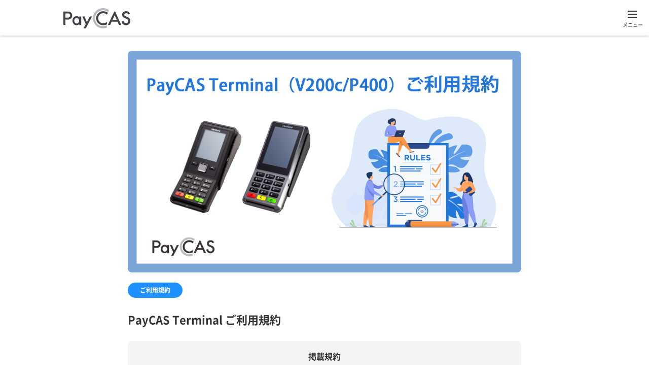

--- FILE ---
content_type: text/html; charset=UTF-8
request_url: https://www.paycas.jp/documents/verifone_user_policy
body_size: 11624
content:
<!doctype html><html lang="ja"><head>
  <meta charset="utf-8">
  <title>PayCAS Terminal ご利用規約</title>
  
  <link rel="shortcut icon" href="https://www.paycas.jp/hubfs/common/images/fabicon.png">
  <meta name="description" content="「PayCAS Terminal」のご利用規約になります。">
  <link href="https://cdn.jsdelivr.net/npm/bootstrap@5.0.2/dist/css/bootstrap.min.css" rel="stylesheet" integrity="sha384-EVSTQN3/azprG1Anm3QDgpJLIm9Nao0Yz1ztcQTwFspd3yD65VohhpuuCOmLASjC" crossorigin="anonymous">
  <link rel="stylesheet" href="https://cdn.jsdelivr.net/npm/slick-carousel@1.8.1/slick/slick-theme.min.css" integrity="sha384-OxN2xtaTPK7Nk7yneCbMp7cdLI/twsV6yLNCcRQ3NsymXD8XmtWht8Sx0D5E+VA3" crossorigin="anonymous">
  <link rel="stylesheet" href="https://cdn.jsdelivr.net/npm/slick-carousel@1.8.1/slick/slick.min.css" integrity="sha384-apVKizfnc47FlKPc85Q33R8Aj6XxG8IlV93+fIXzy16HGE9CgKYL4Bd1nVP36zuR" crossorigin="anonymous">
  
  
  
  
  <meta name="viewport" content="width=device-width, initial-scale=1">

    
    <meta property="og:description" content="「PayCAS Terminal」のご利用規約になります。">
    <meta property="og:title" content="PayCAS Terminal ご利用規約">
    <meta name="twitter:description" content="「PayCAS Terminal」のご利用規約になります。">
    <meta name="twitter:title" content="PayCAS Terminal ご利用規約">

    

    
    <style>
a.cta_button{-moz-box-sizing:content-box !important;-webkit-box-sizing:content-box !important;box-sizing:content-box !important;vertical-align:middle}.hs-breadcrumb-menu{list-style-type:none;margin:0px 0px 0px 0px;padding:0px 0px 0px 0px}.hs-breadcrumb-menu-item{float:left;padding:10px 0px 10px 10px}.hs-breadcrumb-menu-divider:before{content:'›';padding-left:10px}.hs-featured-image-link{border:0}.hs-featured-image{float:right;margin:0 0 20px 20px;max-width:50%}@media (max-width: 568px){.hs-featured-image{float:none;margin:0;width:100%;max-width:100%}}.hs-screen-reader-text{clip:rect(1px, 1px, 1px, 1px);height:1px;overflow:hidden;position:absolute !important;width:1px}
</style>

<link rel="stylesheet" href="https://www.paycas.jp/hubfs/hub_generated/template_assets/1/156629714958/1764036457794/template_common.min.css">
    <script type="application/ld+json">
{
  "mainEntityOfPage" : {
    "@type" : "WebPage",
    "@id" : "https://www.paycas.jp/documents/verifone_user_policy"
  },
  "author" : {
    "name" : "Admin",
    "url" : "https://www.paycas.jp/documents/author/admin",
    "@type" : "Person"
  },
  "headline" : "PayCAS Terminal ご利用規約",
  "datePublished" : "2021-01-06T08:34:00.000Z",
  "dateModified" : "2025-12-16T03:31:27.827Z",
  "publisher" : {
    "name" : "SB C&S株式会社",
    "logo" : {
      "@type" : "ImageObject"
    },
    "@type" : "Organization"
  },
  "@context" : "https://schema.org",
  "@type" : "BlogPosting",
  "image" : [ "https://8530006.fs1.hubspotusercontent-na1.net/hubfs/8530006/user_policy_verifone_mv01.png" ]
}
</script>


    
<!--  Added by GoogleAnalytics integration -->
<script>
var _hsp = window._hsp = window._hsp || [];
_hsp.push(['addPrivacyConsentListener', function(consent) { if (consent.allowed || (consent.categories && consent.categories.analytics)) {
  (function(i,s,o,g,r,a,m){i['GoogleAnalyticsObject']=r;i[r]=i[r]||function(){
  (i[r].q=i[r].q||[]).push(arguments)},i[r].l=1*new Date();a=s.createElement(o),
  m=s.getElementsByTagName(o)[0];a.async=1;a.src=g;m.parentNode.insertBefore(a,m)
})(window,document,'script','//www.google-analytics.com/analytics.js','ga');
  ga('create','UA-174549702-1','auto');
  ga('send','pageview');
}}]);
</script>

<!-- /Added by GoogleAnalytics integration -->

<!--  Added by GoogleAnalytics4 integration -->
<script>
var _hsp = window._hsp = window._hsp || [];
window.dataLayer = window.dataLayer || [];
function gtag(){dataLayer.push(arguments);}

var useGoogleConsentModeV2 = true;
var waitForUpdateMillis = 1000;


if (!window._hsGoogleConsentRunOnce) {
  window._hsGoogleConsentRunOnce = true;

  gtag('consent', 'default', {
    'ad_storage': 'denied',
    'analytics_storage': 'denied',
    'ad_user_data': 'denied',
    'ad_personalization': 'denied',
    'wait_for_update': waitForUpdateMillis
  });

  if (useGoogleConsentModeV2) {
    _hsp.push(['useGoogleConsentModeV2'])
  } else {
    _hsp.push(['addPrivacyConsentListener', function(consent){
      var hasAnalyticsConsent = consent && (consent.allowed || (consent.categories && consent.categories.analytics));
      var hasAdsConsent = consent && (consent.allowed || (consent.categories && consent.categories.advertisement));

      gtag('consent', 'update', {
        'ad_storage': hasAdsConsent ? 'granted' : 'denied',
        'analytics_storage': hasAnalyticsConsent ? 'granted' : 'denied',
        'ad_user_data': hasAdsConsent ? 'granted' : 'denied',
        'ad_personalization': hasAdsConsent ? 'granted' : 'denied'
      });
    }]);
  }
}

gtag('js', new Date());
gtag('set', 'developer_id.dZTQ1Zm', true);
gtag('config', 'G-8EM52Q4B5M');
</script>
<script async src="https://www.googletagmanager.com/gtag/js?id=G-8EM52Q4B5M"></script>

<!-- /Added by GoogleAnalytics4 integration -->


<!-- Google Tag Manager -->
<script>(function(w,d,s,l,i){w[l]=w[l]||[];w[l].push({'gtm.start':
new Date().getTime(),event:'gtm.js'});var f=d.getElementsByTagName(s)[0],
j=d.createElement(s),dl=l!='dataLayer'?'&l='+l:'';j.async=true;j.src=
'https://www.googletagmanager.com/gtm.js?id='+i+dl;f.parentNode.insertBefore(j,f);
})(window,document,'script','dataLayer','GTM-PNFWS8JZ');</script>
<!-- End Google Tag Manager -->

<!-- Hotjar Tracking Code for https://www.paycas.jp/ -->
<script>
    (function(h,o,t,j,a,r){
        h.hj=h.hj||function(){(h.hj.q=h.hj.q||[]).push(arguments)};
        h._hjSettings={hjid:2218791,hjsv:6};
        a=o.getElementsByTagName('head')[0];
        r=o.createElement('script');r.async=1;
        r.src=t+h._hjSettings.hjid+j+h._hjSettings.hjsv;
        a.appendChild(r);
    })(window,document,'https://static.hotjar.com/c/hotjar-','.js?sv=');
</script>
<link rel="amphtml" href="https://www.paycas.jp/documents/verifone_user_policy?hs_amp=true">

<meta property="og:image" content="https://www.paycas.jp/hubfs/user_policy_verifone_mv01.png">
<meta property="og:image:width" content="1200">
<meta property="og:image:height" content="675">

<meta name="twitter:image" content="https://www.paycas.jp/hubfs/user_policy_verifone_mv01.png">


<meta property="og:url" content="https://www.paycas.jp/documents/verifone_user_policy">
<meta name="twitter:card" content="summary_large_image">

<link rel="canonical" href="https://www.paycas.jp/documents/verifone_user_policy">
<meta name="robots" content="noindex">
<meta property="og:type" content="article">
<link rel="alternate" type="application/rss+xml" href="https://www.paycas.jp/documents/rss.xml">
<meta name="twitter:domain" content="www.paycas.jp">
<script src="//platform.linkedin.com/in.js" type="text/javascript">
    lang: ja_JP
</script>

<meta http-equiv="content-language" content="ja">






<meta name="generator" content="HubSpot"></head>

<body>
  <div class="body-wrapper   hs-content-id-160381463952 hs-blog-post hs-blog-id-83392410521">
    
    <div data-global-resource-path="paycas-new-theme/templates/partials/header.html"><!-- Google Tag Manager (noscript) -->
<noscript><iframe src="https://www.googletagmanager.com/ns.html?id=GTM-PNFWS8JZ" height="0" width="0" style="display:none;visibility:hidden"></iframe></noscript>
<!-- End Google Tag Manager (noscript) -->
<haeder>
  <div class="container-fluid">
    <div class="row align-items-center wrap">
      <div class="col text-center logo">
        <div id="hs_cos_wrapper_module_17078180571741" class="hs_cos_wrapper hs_cos_wrapper_widget hs_cos_wrapper_type_module" style="" data-hs-cos-general-type="widget" data-hs-cos-type="module"><a href="/"><img src="https://www.paycas.jp/hubfs/Imported_Blog_Media/logo-Aug-30-2022-04-52-13-27-AM.svg" width="134" height="40" alt="PayCAS" loading="lazy"></a></div>
      </div>
      <!-- gnav-pc -->
      <div class="col d-none d-xxl-block">
        <nav class="gnav-link">
          <ul class="list-unstyled d-flex m-0 justify-content-center gnav">
            <li class="">
              <a href="/service" class="gnav-arrow-on">PayCASとは</a>
              <nav>
                <ul>
                  <li><a href="/price">料金について</a></li>
                  <li><a href="/price/smb-plan">中小事業者限定プラン</a></li>
                  <li><a href="/flow-faq">導入までの流れ</a></li>
                </ul>
              </nav>
            </li>
            <li class="">
              <a href="/lineup" class="gnav-arrow-on">端末ラインナップ</a>
              <nav>
                <ul>
                  <li><a href="/paycas-mobile">PayCAS Mobile</a></li>
                  <li><a href="/paycas-terminal">PayCAS Terminal</a></li>
                  <li><a href="/developer">POSシステム事業者向け</a></li>
                  <li><a href="/paycas-pos-for-clinic">PayCAS forクリニック</a></li>
                  <li><a href="/peripheral">周辺機器</a></li>
                  <li><a href="/option">端末付帯オプション</a></li>
                </ul>
              </nav>
            </li>
            <li class=""><a href="/case-study">導入事例</a></li>
            <li>
              <a href="/faq" target="_blank">よくある質問</a>
              <!--<nav>
                <ul>
                  <li><a href="">ご新規様向け</a></li>
                  <li><a href="/case-study">既存加盟店様向け</a></li>
                </ul>
              </nav>-->
            </li>
            <li class=""><a href="/knowledge">お役立ち情報</a></li>
            <li class="active"><a href="/documents">資料・マニュアル</a></li>
          </ul>
        </nav>
      </div>
      <!-- /gnav-pc -->
      <!-- CTA -->
      <div class="col d-none d-xxl-block">
        <nav class="gnav-contact">
          <ul class="list-unstyled gnav d-flex m-0">
            <li class="me-2">
              <div class="hs-web-interactive-inline" style="" data-hubspot-wrapper-cta-id="157376714397">
                <a href="https://cta-service-cms2.hubspot.com/web-interactives/public/v1/track/click?encryptedPayload=AVxigLKq7M3NI2YT9v1G3iWbqlx4fK9nXhhXj6ZP3me%2FmSm4pKshMET5P4Sjo9GanC1rp09ST8%2Fz5H28IOOt6LL5V42EpjxL1w5GEHTvGqr6RZ6VR7p3i7B2l0GlqUu5NLOUbutDuXfZdJKX3QrxxYO8%2BYY5ziLTF5Bv5dm%2BD3BkWDGpeOi6ebt%2BR7doXGbZTHZvcDpA&amp;portalId=8530006" class="hs-inline-web-interactive-157376714397 btn btn-small btn-bg-white rounded-pill bold gnav-cta-document" data-hubspot-cta-id="157376714397">
                  資料ダウンロード
                </a>
              </div>
            </li>
            <li class="position-relative">
               <a tabindex="-1" class="btn btn-small btn-bg-blue rounded-pill bold gnav-cta-contact">お問い合わせ</a>
              <nav>
                <ul>
                  <li><div class="hs-web-interactive-inline" style="" data-hubspot-wrapper-cta-id="161237247848"> 
<a href="https://cta-service-cms2.hubspot.com/web-interactives/public/v1/track/click?encryptedPayload=AVxigLL%2BgxeMxGzgAY17cYFflG6AzmF1VeWrvk3j6zILeckpwyqLOTOJMHvcj4m4dN2T0BSv76oT40eCzTO8U880pfv7E95WS3xbhIQYgqY1TScLPmL8VQcV6JE3R9XfZOEsMCkcJvFUsZ1FRMIt8gbnojOUSR61ouujBvwOELOABA7k&amp;portalId=8530006" class="hs-inline-web-interactive-161237247848" data-hubspot-cta-id="161237247848"> ご検討中の店舗様向け </a> 
</div></li>
                  <li><div class="hs-web-interactive-inline" style="" data-hubspot-wrapper-cta-id="161249745027"> 
 <a href="https://cta-service-cms2.hubspot.com/web-interactives/public/v1/track/click?encryptedPayload=AVxigLJcwkI0LYX1HGgthzXwaqUlgqXWGQ1ZMbEFs9cLdZsVxVlQn%2Bx8odv8rWoOyk17AaUJyvmGWHaK1znQzmU120Ry7v3Owp6o06h11pYdRuvgt0CHR8YobAqicQg5GJQFryvBuFYj%2FwUqsGoDC920OVMB4fc2oF96sT1jtEd%2FmwSHOg%3D%3D&amp;portalId=8530006" class="hs-inline-web-interactive-161249745027" data-hubspot-cta-id="161249745027"> ご利用中の店舗様向け </a> 
</div></li>
                  <li><div class="hs-web-interactive-inline" style="" data-hubspot-wrapper-cta-id="161237247854"> 
 <a href="https://cta-service-cms2.hubspot.com/web-interactives/public/v1/track/click?encryptedPayload=AVxigLL%2BSu%2BBYQ5bT5%2FO7e329Gx3vEqmR6Dfd8EVTvSBo%2FsKoBpPZzM93KAsxwSImWe2DvYk40ZHurY7VT6fbISNq0mqvUXZeEeFO5jAWRjvin1LyAyw5FFp%2B8btwfCpMatnaTf4cOn%2F%2BbZL05j0uKgTi%2BDabauGKHBsI4zfoDNuI7fg7d%2BiuuQ1HlmB7w%3D%3D&amp;portalId=8530006" class="hs-inline-web-interactive-161237247854   " data-hubspot-cta-id="161237247854"> POS事業者様向け </a> 
</div></li>
                </ul>
              </nav>
            </li>
          </ul>
        </nav>
      </div>
      <!-- /CTA -->
      <!-- gnav-sp -->
      <div class="col d-block d-xxl-none gnav-sp">
        <input type="checkbox" class="checkbox" id="menu-btn-check">
        <label for="menu-btn-check" class="span-container">
          <span></span>
        </label>
        <span class="text">メニュー</span>
        <nav class="gnav-sp-menu">
          <ul class="list-unstyled">
            <li class="gnav-sp-menu-items">
              <a href="/">ホーム</a>
            </li>
            <li class="gnav-sp-menu-items">
              <input type="checkbox" name="" id="gnav-sp-01">
              <label for="gnav-sp-01">PayCASとは</label>
              <ul id="gnav-sp-in-01" class="list-unstyled">
                <li class="gnav-sp-in-items"><a href="/service">PayCASとは</a></li>
                <li class="gnav-sp-in-items"><a href="/price">料金について</a></li>
                <li class="gnav-sp-in-items"><a href="/price/smb-plan">中小事業者限定プラン</a></li>
                <li class="gnav-sp-in-items"><a href="/flow-faq">導入事例</a></li>
              </ul>
            </li>
            <li class="gnav-sp-menu-items">
              <input type="checkbox" name="" id="gnav-sp-02">
              <label for="gnav-sp-02">端末ラインナップ</label>
              <ul id="gnav-sp-in-02" class="list-unstyled">
                <li class="gnav-sp-in-items"><a href="/lineup">端末ラインナップ</a></li>
                <li class="gnav-sp-in-items"><a href="/paycas-mobile">PayCAS Mobile</a></li>
                <li class="gnav-sp-in-items"><a href="/paycas-terminal">PayCAS Terminal</a></li>
                <li class="gnav-sp-in-items"><a href="/paycas-pos-for-clinic">PayCAS for クリニック</a></li>
                <li class="gnav-sp-in-items"><a href="/peripheral">周辺機器</a></li>
                <li class="gnav-sp-in-items"><a href="/option">端末付帯オプション</a></li>
              </ul>
            </li>
            <li class="gnav-sp-menu-items"><a href="/case-study">導入事例</a></li>
            <li class="gnav-sp-menu-items"><a href="/faq">よくある質問</a></li>
            <li class="gnav-sp-menu-items"><a href="/knowledge">お役立ち情報</a></li>
            <li class="gnav-sp-menu-items"><a href="/documents">資料・マニュアル</a></li>
            <li class="gnav-sp-menu-items">
              <input type="checkbox" name="" id="gnav-sp-03">
              <label for="gnav-sp-03">お問い合わせ</label>
              <ul id="gnav-sp-in-03" class="list-unstyled">
                  <li class="gnav-sp-menu-items"><a href="https://cta-service-cms2.hubspot.com/web-interactives/public/v1/track/click?encryptedPayload=AVxigLL%2BgxeMxGzgAY17cYFflG6AzmF1VeWrvk3j6zILeckpwyqLOTOJMHvcj4m4dN2T0BSv76oT40eCzTO8U880pfv7E95WS3xbhIQYgqY1TScLPmL8VQcV6JE3R9XfZOEsMCkcJvFUsZ1FRMIt8gbnojOUSR61ouujBvwOELOABA7k&amp;portalId=8530006" class="hs-inline-web-interactive-161237247848   " data-hubspot-cta-id="161237247848"> ご検討中の店舗様向け </a></li>
                  <li class="gnav-sp-menu-items"><a href="https://cta-service-cms2.hubspot.com/web-interactives/public/v1/track/click?encryptedPayload=AVxigLJcwkI0LYX1HGgthzXwaqUlgqXWGQ1ZMbEFs9cLdZsVxVlQn%2Bx8odv8rWoOyk17AaUJyvmGWHaK1znQzmU120Ry7v3Owp6o06h11pYdRuvgt0CHR8YobAqicQg5GJQFryvBuFYj%2FwUqsGoDC920OVMB4fc2oF96sT1jtEd%2FmwSHOg%3D%3D&amp;portalId=8530006" class="hs-inline-web-interactive-161249745027   " data-hubspot-cta-id="161249745027"> ご利用中の店舗様向け </a></li>
                  <li class="gnav-sp-menu-items"><a href="https://cta-service-cms2.hubspot.com/web-interactives/public/v1/track/click?encryptedPayload=AVxigLL%2BSu%2BBYQ5bT5%2FO7e329Gx3vEqmR6Dfd8EVTvSBo%2FsKoBpPZzM93KAsxwSImWe2DvYk40ZHurY7VT6fbISNq0mqvUXZeEeFO5jAWRjvin1LyAyw5FFp%2B8btwfCpMatnaTf4cOn%2F%2BbZL05j0uKgTi%2BDabauGKHBsI4zfoDNuI7fg7d%2BiuuQ1HlmB7w%3D%3D&amp;portalId=8530006" class="hs-inline-web-interactive-161237247854   " data-hubspot-cta-id="161237247854"> POS事業者様向け </a></li>
              </ul>
            </li>
          </ul>
        </nav>
      </div>
      <!-- /gnav-sp -->
    </div>
  </div>
</haeder></div>
    

    

    <main id="main-content" class="body-container-wrapper">
      
<style>
  div.container{
    max-width: 800px;
  }
  .case-main-image img {
    width: 100%;
    height: auto;
    border-radius: 8px;
    object-fit: cover;
    object-position: center;
  }

  section.case-detail {
    margin-top: 60px;
    margin-bottom: 0;
  }

  .case-main-image {
    margin-bottom: 30px;
  }

  .col-sm-12 {
    padding: 0;
  }

  section.case-detail h1 {
    font-size: 30px;
    text-align: left;
    line-height: 44px;
    margin-bottom: 26px;
  }
  section.case-detail h1::after {
   display:none;
  }

  ul.tag-list {
    display: flex;
    flex-wrap: wrap;
    gap: 0 10px;
    margin-bottom: 20px;
}

a.blog-post__tag-link.tag {
    background-color: #fff;
    border-radius: 8px;
    color: #1e90ff;
    font-weight: 700;
    height: 30px;
    font-size: 12px;
    display: flex;
    align-items: center;
    justify-content: center;
    padding: 0px 24px;
    transform: 0.2s ease-in;
}
  a.blog-post__tag-link.tag:hover{
    opacity: 0.8;
  }
  
  ul.tag-list li:last-child a{
    background-color: #1e90ff;
    color: #fff;
    border-radius: 100vh;
    width: auto;
  }
  
  div.contents-list{
    background-color: #F4F4F4;
    border-radius: 8px;
    padding: 30px 30px;
    margin-bottom: 160px;
  }
  div.contents-list p{
    font-size: 20px;
    font-weight: 700;
    margin-top: -10px;
    margin-bottom: 20px;
  }
  div.contents-list ul{
    padding: 0;
    margin-bottom: 0;
    list-style: none;
    display: flex;
    flex-wrap: wrap;
    gap: 10px 0;
  }
  div.contents-list ul li{
    width: 50%;
  }
  div.contents-list ul li a{
    color: #1E90FF;
    font-weight: 700;
  }
  div.contents-list ul li a::before{
    content: "・";
  }


  div.case-detail__main-title {
    margin-bottom: 58px;
  }

.company-profile.primary-color-text {
    background-color: #F4F4F4;
    border-radius: 8px;
    padding: 30px;
    margin-top: 30px;
    margin-bottom: 110px !important;
}

.company-profile.primary-color-text h6 {font-weight: 700;font-size: 16px;margin-bottom: 10px !important;}

.company-profile.primary-color-text p {
    font-size: 14px;
    line-height: 24px;
    font-weight: 500;
}
  .company-profile.primary-color-text a{
    color: #1e90ff;
    text-decoration: none;
  }
  .company-profile.primary-color-text a:hover{
    text-decoration: underline;
  }
  
  section.case-detail h3 {
    text-align: left;
    font-size: 24px;
    margin-top: 100px;
  }
  section.case-detail h3::before{
    content: "“";
  }
  section.case-detail h3::after{
    content: "”";
  }
  p.line-height-2 {
    margin-bottom: 32px;
  }
  p.line-height-2.case-detail__questions {
    font-weight: 700;
    color: #1E90FF;
    margin-top: 90px;
  }
  p.line-height-2.case-detail__questions::before{
    content: "—";
  }
  div.paragraph-wrapper img {
    border-radius: 8px;
  }
  div.case-study-img{
    margin-bottom: 52px;
  }
  
  section.link-back {
    height: 100px;
    margin-bottom: 160px;
    display: flex;
    align-items: flex-end;
    justify-content: center;
  }
  section.link-back div a {
    display: flex;
    width: 150px;
    height: 40px;
    justify-content: center;
    align-items: center;
    background: #ECECEB;
    border-radius: 8px;
    color: #1E90FF;
    font-size: 16px;
    font-weight: 700;
    line-height: 160%;
    transition: 0.2s ease-in;
  }

  section.link-back div a:hover{
      opacity: .8;
  }
  hr.d-block.d-xxl-none {
    margin-top: 60px;
  }
  
  hr{
    margin:0;
    padding: 0;
  }
  

  .table-body {
    width: 100%;
}


.sec-body__inner {
    border-bottom: 1px solid #ddd;
}
.table-body th {
    background: #f4f4f4;
    border-right: 1px solid #ddd;
    border-top: 1px solid #ddd;
    border-left: 1px solid #ddd;
    padding: 25px 30px;
    width: 33%;
    text-align:center;
}

.table-body td {
    border-bottom: 1px solid #ddd;
    border-top: 1px solid #ddd;
    padding: 25px 30px;
    text-align: left;
    width: 16em;
    border-right: 1px solid #ddd;
}

.table-body td:last-child {
    border-bottom: none;
}
  
  fieldset.form-columns-2{
    display: block;
  }
  fieldset.form-columns-2 .hs-form-field{
    float: left !important;
  }
  .hs_lastname.hs-lastname {
    margin-right: 20px;
  }
  .table-body td a{
    color:#1E90FF;
    font-weight: 500;
  }
  .table-body td a:hover{
    text-decoration: underline;
  }
  .table-body td a::after{
    content: url("https://www.paycas.jp/hubfs/paycas-renewal/link-icon.svg");
    position: relative;
    top: 2px;
    right: -5px;
  }
  div.sec-body{
    margin-bottom: 160px;
  }
  div.documents-movie{
    margin-bottom: 80px;
  }
  p.documents-movie-text{
    font-weight: 700;
    margin-bottom: 32px;
  }
  div.hs_cos_wrapper_type_module div:last-child{
    margin-bottom: 160px;
  }
  
  p.form-text{
    margin-top: -10px;
    font-size: 16px;
    font-weight: 700;
    color: #333;
    margin-bottom: 60px;
  }
  p.form-text a{
    color: #1E90FF;
  }
  p.form-text a:hover{
    text-decoration: underline;
  }
  
  div.link-back-border {
      width: 1124px;
      margin: 120px auto 0;
  }
  div.link-back-border hr{
      border-color: #D9D9D9;
  }
  
  @media screen and (max-width:1400px){
    section.case-detail{
      margin-top:30px !important;
      margin-bottom: 0;
    }
    .col-sm-12{
      padding-right: calc(var(--bs-gutter-x) * .5);
      padding-left: calc(var(--bs-gutter-x) * .5); 
    }
    .case-main-image img{
      height:auto;
    }
    section.case-detail h1{
      padding: 0 !important;
      font-size: 22px !important;
      line-height: 34px !important;
      margin-bottom: 16px !important;
    }
    section.case-detail h3{
      font-size: 18px !important;
      line-height: 28px !important;
      margin-top: 60px !important;
    }
    .company-profile.primary-color-text p {
    line-height: 27px;
    }

    .case-main-image {
      margin-bottom: 20px;
    }



    .company-profile.primary-color-text{
      padding: 20px !important;
      font-size: 14px !important;
    }
    .company-profile.primary-color-text h6{
      font-size: 14px !important;
    }
    p.line-height-2{
      margin-bottom: 30px !important;
    }
    p.line-height-2.case-detail__questions{
      line-height: 28px !important;
      margin-top: 56px !important;
    }
    p.line-height-2.case-detail__questions.mt-0{
      margin-top: 0px !important;
    }
    .company-profile.primary-color-text p{
      line-height: 28px !important;
    }
    div.col-sm-12 div.col-sm-12{
      padding: 0;
    }
    .case-study-date {
      font-size: 14px;
    }
    hr.d-block.d-xxl-none {
      margin-top: 75px;
    }
    .post-body{
      margin-bottom: 0 !important;
    }
    div.case-study-img {
      margin-bottom: 20px;
  }
    section.link-back {
      height: auto;
      margin-top: 30px;
      margin-bottom: 120px;
      display: flex;
      align-items: flex-end;
      justify-content: center;
    }
    div.contents-list {
      padding: 26px !important;
    }
    div.contents-list ul{
      gap: 15px 0;
    }
    div.contents-list ul li{
      width: 100%;
      font-size: 14px;
    }
    div.contents-list p{
      font-size: 16px;
      margin-bottom: 10px;
    }
    div.link-back-border {
      width: 92%;
    }
    ul.tag-list{
      margin-bottom: 25px;
    }
    div.contents-list,
    div.sec-body,
    div.hs_cos_wrapper_type_module div:last-child{
      margin-bottom: 120px;
    }
    div.documents-movie{
      margin-bottom: 60px;
    }
    .table-body th{
      font-size: 14px;
    }
    .table-body td{
      padding: 28px 20px;
      font-size: 14px;
    }
    .table-body td a{
      line-height: 24px;
    }
    p.documents-movie-text{
      margin-top: -12px;
      margin-bottom: 14px;
    }
    div.hs_lastname{
      margin-bottom: 36px;
    }
    div.case-detail__main-title{
      margin-bottom: 26px;
    }
    div#forminput{
      padding: 0;
    }
    .table-body th,
    .table-body td{
      width: 100%;
      display: block;
    }
    .table-body td{
      border: 1px solid #ddd;
    }
  }
</style>
<!-- breadcrumb -->
<section class="breadcrumb d-none d-xxl-flex">
  <div class="container-fluid">
    <nav>
      <ol itemscope itemtype="http://schema.org/BreadcrumbList">
        <li itemscope itemprop="itemListElement" itemtype="http://schema.org/ListItem">
          <a itemprop="item" href="/"><span itemprop="name">ホーム</span></a>
          <meta itemprop="position" content="1">
        </li>
        <li itemscope itemprop="itemListElement" itemtype="http://schema.org/ListItem">
          <a itemprop="item" href="/documents/">
            <span itemprop="name">資料・マニュアル</span>
          </a>
          <meta itemprop="position" content="2">
        </li>
        <li itemscope itemprop="itemListElement" itemtype="http://schema.org/ListItem">
          <a itemprop="item" href="https://www.paycas.jp/documents/verifone_user_policy">
            <span itemprop="name"><span id="hs_cos_wrapper_name" class="hs_cos_wrapper hs_cos_wrapper_meta_field hs_cos_wrapper_type_text" style="" data-hs-cos-general-type="meta_field" data-hs-cos-type="text">PayCAS Terminal ご利用規約</span></span>
          </a>
          <meta itemprop="position" content="2">
        </li>
      </ol>
    </nav>
  </div>
</section>
<!-- /breadcrumb -->
<!-- contents -->


<!-- Case Details -->
<section class="case-detail pt-0">
  <div class="container">
    <div class="row">
      <div class="col-sm-12">
        <div class="case-main-image">
          <img src="https://www.paycas.jp/hubfs/user_policy_verifone_mv01.png" class="material-details__feature-img img-fluid" alt="">
        </div>
        
        <!--  tag  -->
        <ul class="list-unstyled p-0 tag-list">
          
          
          <li><a class="blog-post__tag-link tag" href="https://www.paycas.jp/documents/tag/ご利用規約" rel="tag">ご利用規約</a></li>
          
          
          
          
          
        </ul>
        <!--  /tag  -->
        
        <!--  title  -->
        <div class="case-detail__main-title">
          <h1><span id="hs_cos_wrapper_name" class="hs_cos_wrapper hs_cos_wrapper_meta_field hs_cos_wrapper_type_text" style="" data-hs-cos-general-type="meta_field" data-hs-cos-type="text">PayCAS Terminal ご利用規約</span></h1>
        </div>
        <!--  /title  -->
      </div>
      <div class="col-sm-12 post-body">
        <span id="hs_cos_wrapper_post_body" class="hs_cos_wrapper hs_cos_wrapper_meta_field hs_cos_wrapper_type_rich_text" style="" data-hs-cos-general-type="meta_field" data-hs-cos-type="rich_text"><div class="col-sm-12 contents-list">
<p style="text-align: center;"><span>掲載規約</span></p>
<div>
<ul>
<li><a href="#sec01">決済サービスに関する規約</a></li>
<li><a href="#sec02">クレジットカード利用規約</a></li>
<li><a href="#sec03">電子マネー利用規約</a></li>
<li><a href="#sec04">QRコード決済（国内）利用規約</a></li>
<li><a href="#sec05">QRコード決済（インバウンド）利用規約</a></li>
<li><a href="#sec06">その他の規約</a></li>
</ul>
</div>
</div></span>
        
        
        
      </div>
      <div class="col-sm-12" id="text-manual">
        
        
        
        
        
        
        
        <div class="sec-body">
<div class="sec-body__inner">
<div id="sec01" class="sec-body__list">
<table class="table-body">
<tbody>
<tr>
<th rowspan="4">決済サービスに関する規約</th>
<td><a href="https://www.paycas.jp/hubfs/document/pdf/%E3%81%94%E5%88%A9%E7%94%A8%E8%A6%8F%E7%B4%84/PayCAS%E3%82%B5%E3%83%BC%E3%83%93%E3%82%B9%E7%B4%84%E6%AC%BE_ver1.4.pdf" target="_blank" rel="noopener"> PayCASサービス約款 <i class="fas fa-external-link-alt fa-xs"></i> </a></td>
</tr>
<tr>
<td><a href="https://www.paycas.jp/hubfs/document/pdf/%E3%81%94%E5%88%A9%E7%94%A8%E8%A6%8F%E7%B4%84/%E6%B1%BA%E6%B8%88%E7%AB%AF%E6%9C%AB%E3%81%AE%E8%B2%A9%E5%A3%B2%E3%81%8A%E3%82%88%E3%81%B3%E5%88%A9%E7%94%A8%E3%81%AB%E9%96%A2%E3%81%99%E3%82%8B%E7%89%B9%E7%B4%84.pdf" target="_blank" rel="noopener"> 決済端末の販売および利用に関する特約 <i class="fas fa-external-link-alt fa-xs"></i> </a></td>
</tr>
<tr>
<td><a href="https://www.paycas.jp/hubfs/document/pdf/%E3%81%94%E5%88%A9%E7%94%A8%E8%A6%8F%E7%B4%84/SBPS%E6%B1%BA%E6%B8%88%E3%82%B5%E3%83%BC%E3%83%93%E3%82%B9%E5%8A%A0%E7%9B%9F%E5%BA%97%E8%A6%8F%E7%B4%84_20220204.pdf" target="_blank" rel="noopener"> SBPS決済サービス加盟店規約 <i class="fas fa-external-link-alt fa-xs"></i> </a></td>
</tr>
<tr>
<td><a href="https://www.paycas.jp/hubfs/document/pdf/%E3%81%94%E5%88%A9%E7%94%A8%E8%A6%8F%E7%B4%84/SBPS%20%E6%B1%BA%E6%B8%88%E6%94%AF%E6%8F%B4%E3%82%B5%E3%83%BC%E3%83%93%E3%82%B9%E5%88%A9%E7%94%A8%E8%A6%8F%E7%B4%84_%E5%AF%BE%E9%9D%A2%E5%8F%96%E5%BC%95%E7%94%A8.pdf" target="_blank" rel="noopener"> SBPS決済支援サービス利用規約（対面取引用） <i class="fas fa-external-link-alt fa-xs"></i> </a></td>
</tr>
</tbody>
</table>
</div>
<div id="sec02" class="sec-body__list">
<table class="table-body">
<tbody>
<tr>
<th rowspan="3">クレジットカード決済に関する規約</th>
<td><a href="https://www.paycas.jp/hubfs/document/pdf/%E3%81%94%E5%88%A9%E7%94%A8%E8%A6%8F%E7%B4%84/JCB%E5%8C%85%E6%8B%AC%E4%BB%A3%E7%90%86%E5%8A%A0%E7%9B%9F%E5%BA%97%E3%82%B5%E3%83%BC%E3%83%93%E3%82%B9%E8%A6%8F%E7%B4%84.pdf" target="_blank" rel="noopener"> JCB包括代理加盟店サービス規約 <i class="fas fa-external-link-alt fa-xs"></i> </a></td>
</tr>
<tr>
<td><a href="https://www.paycas.jp/hubfs/document/pdf/%E3%81%94%E5%88%A9%E7%94%A8%E8%A6%8F%E7%B4%84/201907_Ark%20%E3%82%BB%E3%83%B3%E3%82%BF%E3%83%BC%E5%88%A9%E7%94%A8%E8%A6%8F%E7%B4%84rev5-1.pdf" target="_blank" rel="noopener">Ark センター利用規約 <i class="fas fa-external-link-alt fa-xs"></i> </a></td>
</tr>
<tr>
<td><a href="https://www.paycas.jp/hubfs/document/pdf/%E3%81%94%E5%88%A9%E7%94%A8%E8%A6%8F%E7%B4%84/SBPS%E3%82%AF%E3%83%AC%E3%82%B8%E3%83%83%E3%83%88%E3%82%AB%E3%83%BC%E3%83%89%E5%8A%A0%E7%9B%9F%E5%BA%97%E8%A6%8F%E7%B4%84_%E4%BB%96%E7%A4%BE%E7%AB%AF%E6%9C%AB_%E5%AF%BE%E9%9D%A2%E5%8F%96%E5%BC%95%E7%94%A8_20220401.pdf" target="_blank" rel="noopener">SBPSクレジットカード加盟店規約_他社端末_対面取引用 <i class="fas fa-external-link-alt fa-xs"></i> </a></td>
</tr>
</tbody>
</table>
</div>
<div id="sec03" class="sec-body__list">
<table class="table-body">
<tbody>
<tr>
<th rowspan="6">電子マネー決済に関する規約</th>
<td><a href="https://www.paycas.jp/hubfs/document/pdf/%E3%81%94%E5%88%A9%E7%94%A8%E8%A6%8F%E7%B4%84/%E4%BA%A4%E9%80%9A%E7%B3%BB%E9%9B%BB%E5%AD%90%E3%83%9E%E3%83%8D%E3%83%BC%E5%8A%A0%E7%9B%9F%E5%BA%97%E8%A6%8F%E7%B4%8420200302.pdf" target="_blank" rel="noopener"> 交通系電子マネー加盟店規約 <i class="fas fa-external-link-alt fa-xs"></i> </a></td>
</tr>
<tr>
<td><a href="https://www.paycas.jp/hubfs/document/pdf/%E3%81%94%E5%88%A9%E7%94%A8%E8%A6%8F%E7%B4%84/%E6%A5%BD%E5%A4%A9Edy%E6%B1%BA%E6%B8%88%E5%8A%A0%E7%9B%9F%E5%BA%97%E8%A6%8F%E7%B4%84_20200302.pdf" target="_blank" rel="noopener"> 楽天Edy決済加盟店規約 <i class="fas fa-external-link-alt fa-xs"></i> </a></td>
</tr>
<tr>
<td><a href="https://www.paycas.jp/hubfs/document/pdf/%E3%81%94%E5%88%A9%E7%94%A8%E8%A6%8F%E7%B4%84/iD%E6%B1%BA%E6%B8%88%E5%8A%A0%E7%9B%9F%E5%BA%97%E8%A6%8F%E7%B4%84_20200302.pdf" target="_blank" rel="noopener"> iD決済加盟店規約 <i class="fas fa-external-link-alt fa-xs"></i> </a></td>
</tr>
<tr>
<td><a href="https://www.paycas.jp/hubfs/document/pdf/%E3%81%94%E5%88%A9%E7%94%A8%E8%A6%8F%E7%B4%84/WAON%E6%B1%BA%E6%B8%88%E5%8A%A0%E7%9B%9F%E5%BA%97%E8%A6%8F%E7%B4%84_20200302.pdf" target="_blank" rel="noopener"> WAON決済加盟店規約 <i class="fas fa-external-link-alt fa-xs"></i> </a></td>
</tr>
<tr>
<td><a href="https://www.paycas.jp/hubfs/document/pdf/%E3%81%94%E5%88%A9%E7%94%A8%E8%A6%8F%E7%B4%84/nanaco%E6%B1%BA%E6%B8%88%E5%8A%A0%E7%9B%9F%E5%BA%97%E8%A6%8F%E7%B4%84_20200302.pdf" target="_blank" rel="noopener"> nanaco決済加盟店規約 <i class="fas fa-external-link-alt fa-xs"></i> </a></td>
</tr>
<tr>
<td><a href="https://www.paycas.jp/hubfs/document/pdf/%E3%81%94%E5%88%A9%E7%94%A8%E8%A6%8F%E7%B4%84/Thincacloud%E9%9B%BB%E5%AD%90%E3%83%9E%E3%83%8D%E3%83%BC%E6%B1%BA%E6%B8%88%E3%82%B5%E3%83%BC%E3%83%93%E3%82%B9%E5%88%A9%E7%94%A8%E8%A6%8F%E7%B4%84(Verifone%E7%89%88).pdf" target="_blank" rel="noopener"> Thincacloud電子ﾏﾈｰ決済ｻｰﾋﾞｽ利用規約(Verifone版） <i class="fas fa-external-link-alt fa-xs"></i> </a></td>
</tr>
</tbody>
</table>
</div>
<div id="sec04" class="sec-body__list">
<table class="table-body" style="width: 100.117%; height: 400px;">
<tbody>
<tr style="height: 60px;">
<th rowspan="6">
<p>QRコード決済（国内）に関する規約</p>
</th>
<td><a href="https://www.paycas.jp/hubfs/document/pdf/%E3%81%94%E5%88%A9%E7%94%A8%E8%A6%8F%E7%B4%84/PayPay(%E3%82%AA%E3%83%95%E3%83%A9%E3%82%A4%E3%83%B3)%E6%B1%BA%E6%B8%88%E3%82%B5%E3%83%BC%E3%83%93%E3%82%B9%E8%A6%8F%E7%B4%84_20230525.pdf" target="_blank" rel="noopener"> PayPay(オフライン)決済サービス規約 <i class="fas fa-external-link-alt fa-xs"></i> </a></td>
</tr>
<tr style="height: 60px;">
<td><a href="https://www.paycas.jp/hubfs/document/pdf/%E3%81%94%E5%88%A9%E7%94%A8%E8%A6%8F%E7%B4%84/d%E6%89%95%E3%81%84%E6%B1%BA%E6%B8%88%E3%82%B5%E3%83%BC%E3%83%93%E3%82%B9%E8%A6%8F%E7%B4%84_20200701.pdf" target="_blank" rel="noopener"> d払い決済サービス規約 <i class="fas fa-external-link-alt fa-xs"></i> </a></td>
</tr>
<tr style="height: 60px;">
<td><a href="https://www.paycas.jp/hubfs/document/pdf/%E3%81%94%E5%88%A9%E7%94%A8%E8%A6%8F%E7%B4%84/auPAY%E6%B1%BA%E6%B8%88%E3%82%B5%E3%83%BC%E3%83%93%E3%82%B9%E8%A6%8F%E7%B4%84_20220401.pdf" target="_blank" rel="noopener"> auPAY決済サービス規約 <i class="fas fa-external-link-alt fa-xs"></i> </a></td>
</tr>
<tr style="height: 60px;">
<td><a href="https://www.paycas.jp/hubfs/document/pdf/%E3%81%94%E5%88%A9%E7%94%A8%E8%A6%8F%E7%B4%84/%E3%83%A1%E3%83%AB%E3%83%9A%E3%82%A4%E6%B1%BA%E6%B8%88%E3%82%B5%E3%83%BC%E3%83%93%E3%82%B9%E8%A6%8F%E7%B4%84_20210801.pdf" target="_blank" rel="noopener"> メルペイ決済サービス規約 <i class="fas fa-external-link-alt fa-xs"></i> </a></td>
</tr>
<tr style="height: 60px;">
<td><a href="https://www.paycas.jp/hubfs/document/pdf/%E3%81%94%E5%88%A9%E7%94%A8%E8%A6%8F%E7%B4%84/%E6%A5%BD%E5%A4%A9%E3%83%9A%E3%82%A4%E3%82%A2%E3%83%97%E3%83%AA%E6%B1%BA%E6%B8%88%E3%82%B5%E3%83%BC%E3%83%93%E3%82%B9%E8%A6%8F%E7%B4%84_20220401.pdf" target="_blank" rel="noopener"> 楽天ペイアプリ決済サービス規約 <i class="fas fa-external-link-alt fa-xs"></i> </a></td>
</tr>
<tr>
<td><a href="https://www.paycas.jp/hubfs/document/pdf/%E3%81%94%E5%88%A9%E7%94%A8%E8%A6%8F%E7%B4%84/J-CoinPay%E6%B1%BA%E6%B8%88%E3%82%B5%E3%83%BC%E3%83%92%E3%82%B9%E8%A6%8F%E7%B4%84_20220401.pdf" target="_blank" rel="noopener"> J-CoinPay決済サービス規約 <i class="fas fa-external-link-alt fa-xs"></i> </a></td>
</tr>
</tbody>
</table>
</div>
<div id="sec05" class="sec-body__list">
<table class="table-body" style="width: 100.117%; height: 379px;">
<tbody>
<tr>
<th rowspan="6">
<p>QRコード決済（インバウンド）に関する規約</p>
</th>
<td><a href="https://www.paycas.jp/hubfs/document/pdf/%E3%81%94%E5%88%A9%E7%94%A8%E8%A6%8F%E7%B4%84/SBPS%E6%B1%BA%E6%B8%88%E3%82%B5%E3%83%BC%E3%83%93%E3%82%B9%E5%8A%A0%E7%9B%9F%E5%BA%97%E8%A6%8F%E7%B4%84(%E3%82%A4%E3%83%B3%E3%83%90%E3%82%A6%E3%83%B3%E3%83%89%E7%94%A8)_20220401.pdf" target="_blank" rel="noopener"> SBPS決済サービス加盟店規約（インバウンド用） <i class="fas fa-external-link-alt fa-xs"></i> </a></td>
</tr>
<tr>
<td><a href="https://www.paycas.jp/hubfs/document/pdf/%E3%81%94%E5%88%A9%E7%94%A8%E8%A6%8F%E7%B4%84/Alipay%E6%B1%BA%E6%B8%88%E3%82%B5%E3%83%BC%E3%83%93%E3%82%B9%E8%A6%8F%E7%B4%84_20210401.pdf" target="_blank" rel="noopener"> Alipay決済サービス規約 <i class="fas fa-external-link-alt fa-xs"></i> </a></td>
</tr>
<tr>
<td><a href="https://www.paycas.jp/hubfs/document/pdf/%E3%81%94%E5%88%A9%E7%94%A8%E8%A6%8F%E7%B4%84/Alipay%2B%E6%B1%BA%E6%B8%88%E3%82%B5%E3%83%BC%E3%83%93%E3%82%B9%E8%A6%8F%E7%B4%84(%E5%AF%BE%E9%9D%A2%E5%8F%96%E5%BC%95%E7%94%A8)_20230831.pdf" target="_blank" rel="noopener"> Alipay+決済サービス規約（対面取引用） <i class="fas fa-external-link-alt fa-xs"></i> </a></td>
</tr>
<tr>
<td><a href="https://www.paycas.jp/hubfs/document/pdf/%E3%81%94%E5%88%A9%E7%94%A8%E8%A6%8F%E7%B4%84/WeChat%20Pay%E6%B1%BA%E6%B8%88%E3%82%B5%E3%83%BC%E3%83%93%E3%82%B9%E8%A6%8F%E7%B4%84_20210401.pdf" target="_blank" rel="noopener"> WeChatPay決済サービス規約 <i class="fas fa-external-link-alt fa-xs"></i> </a></td>
</tr>
<tr>
<td><a href="https://www.paycas.jp/hubfs/document/pdf/%E3%81%94%E5%88%A9%E7%94%A8%E8%A6%8F%E7%B4%84/%E9%8A%80%E8%81%AF%E6%B1%BA%E6%B8%88%E3%82%B5%E3%83%BC%E3%83%93%E3%82%B9%E8%A6%8F%E7%B4%84_20210401.pdf" target="_blank" rel="noopener"> 銀聯決済サービス規約 <i class="fas fa-external-link-alt fa-xs"></i> </a></td>
</tr>
<tr>
<td><a href="https://www.paycas.jp/hubfs/document/pdf/%E3%81%94%E5%88%A9%E7%94%A8%E8%A6%8F%E7%B4%84/JKOPAY%E6%B1%BA%E6%B8%88%E3%82%B5%E3%83%BC%E3%83%93%E3%82%B9%E8%A6%8F%E7%B4%84_20210401.pdf" target="_blank" rel="noopener"> JKOPAY決済サービス規約 <i class="fas fa-external-link-alt fa-xs"></i> </a></td>
</tr>
<!-- <tr style="height: 57.5833px;">
  <th style="padding: 4px; height: 58px;">その他の規約</th>
  <td style="padding: 4px 4px 4px 44px; height: 58px;"><a href="https://8530006.fs1.hubspotusercontent-na1.net/hubfs/8530006/PayCAS%20POS%E4%BD%BF%E7%94%A8%E8%A8%B1%E8%AB%BE%E8%A6%8F%E7%B4%84_v1.0.pdf" rel="noopener" target="_blank">PayCAS POS使用許諾規約</a></td>
  </tr> --></tbody>
</table>
</div>
<div id="sec06" class="sec-body__list">
<table class="table-body">
<tbody>
<tr style="height: 60px;">
<th>
<p>その他の規約</p>
</th>
<td><a href="https://www.paycas.jp/hubfs/PayCAS%20POS%E4%BD%BF%E7%94%A8%E8%A8%B1%E8%AB%BE%E8%A6%8F%E7%B4%84_v1.0.pdf" rel="noopener" target="_blank">PayCAS POS使用許諾規約</a></td>
</tr>
</tbody>
</table>
</div>
</div>
</div>
        
      </div>
      <div class="col-sm-12 text-center" id="movie-manual">
        
      </div>
      
      
      
      
    </div>
  </div>
</section>

<section class="form">
  <div class="container">
    <div class="row">
      <div class="col-sm-12" id="forminput">
        <span id="hs_cos_wrapper_document_form" class="hs_cos_wrapper hs_cos_wrapper_widget hs_cos_wrapper_type_form" style="" data-hs-cos-general-type="widget" data-hs-cos-type="form"><h3 id="hs_cos_wrapper_document_form_title" class="hs_cos_wrapper form-title" data-hs-cos-general-type="widget_field" data-hs-cos-type="text"></h3>

</span>
      </div>
    </div>
  </div>
</section>
<!-- link-back -->
<div class="link-back-border">
  <hr>
</div>
<section class="link-back">
  <div>
    <a href="/document/">一覧へ戻る</a>  
  </div>
</section>
<!-- /link-back -->
<!-- /contents -->

    </main>

    
    <div data-global-resource-path="paycas-new-theme/templates/partials/footer.html"><footer class="footer">
  <!-- cta -->
  <section class="cta">
    <div class="container-fluid">
      <div class="row">
        <div class="col-12">
          <div class="wrap">
            <h2>マルチ決済の導入は<br class="d-block d-xxl-none"><span>「PayCAS」</span>に<br class="d-block d-xxl-none">おまかせください！
            </h2>
            <p>導入に関するご質問やお困りの点など、<br class="d-block d-xxl-none">どうぞお気軽にご相談ください。</p>
            <div class="icon container">
              <ul class="list-unstyled row">
                <li class="col-6 col-xxl-3">
                  <img src="https://www.paycas.jp/hubfs/paycas-renewal/footer-cta-01.svg" class="img-fluid d-xxl-block d-none" alt="マルチ決済の導入はPayCAS">
                  <img src="https://www.paycas.jp/hubfs/paycas-renewal/footer-cta-sp-01.svg" class="img-fluid w-100 d-xxl-none d-block" alt="マルチ決済の導入はPayCAS">
                </li>
                <li class="col-6 col-xxl-3">
                  <img src="https://www.paycas.jp/hubfs/paycas-renewal/footer-cta-02.svg" class="img-fluid d-xxl-block d-none" alt="マルチ決済の導入はPayCAS">
                  <img src="https://www.paycas.jp/hubfs/paycas-renewal/footer-cta-sp-02.svg" class="img-fluid w-100 d-xxl-none d-block" alt="マルチ決済の導入はPayCAS">
                </li>
                <li class="col-6 col-xxl-3">
                  <img src="https://www.paycas.jp/hubfs/paycas-renewal/footer-cta-03.svg" class="img-fluid d-xxl-block d-none" alt="マルチ決済の導入はPayCAS">
                  <img src="https://www.paycas.jp/hubfs/paycas-renewal/footer-cta-sp-03.svg" class="img-fluid w-100 d-xxl-none d-block" alt="マルチ決済の導入はPayCAS">
                </li>
                <li class="col-6 col-xxl-3">
                  <img src="https://www.paycas.jp/hubfs/paycas-renewal/footer-cta-04.svg" class="img-fluid d-xxl-block d-none" alt="マルチ決済の導入はPayCAS">
                  <img src="https://www.paycas.jp/hubfs/paycas-renewal/footer-cta-sp-04.svg" class="img-fluid w-100 d-xxl-none d-block" alt="マルチ決済の導入はPayCAS">
                </li>
              </ul>
            </div>
            <nav>
              <ul class="list-unstyled d-block d-xxl-flex justify-content-center mb-0">
                <li class="text-center">
                  <span><b>「機能や使い方などPayCASが3分でわかる！」</b></span>
                  <div class="hs-web-interactive-inline" style="" data-hubspot-wrapper-cta-id="160201464601"> 
                   <a href="https://cta-service-cms2.hubspot.com/web-interactives/public/v1/track/click?encryptedPayload=AVxigLIatEW6zSBzb6LjnyRdixt8iRuD72xVwzS7Wf4mnlXwGF2dXh2cUsn1QVOBurtJylTFnBUgbQTG4N9Fc9EJDw7laTT%2Ff2aGYUQct7xXtMV13zlxadp0qOMwPtz0xGuNm2CzpMjqCt8HZtP6rstxquYBHQvpiOA%2FZCs%2BCMEisMOm16MGi4tD4W0hUWIaaqKvpods&amp;portalId=8530006" class="hs-inline-web-interactive-160201464601 btn btn-small btn-bg-white btn-cta-document rounded-pill bold  " data-hubspot-cta-id="160201464601"> 資料ダウンロード </a> 
                  </div>
                </li>
                <li class="text-center">
                  <span><b>「PayCASの無料デモも体験可能！」</b></span>
                  <div class="hs-web-interactive-inline" style="" data-hubspot-wrapper-cta-id="160207322029"> 
                   <a href="https://cta-service-cms2.hubspot.com/web-interactives/public/v1/track/click?encryptedPayload=AVxigLLu%2FF8TvPXr%2FctzY%2FyJE9n%2FUfxIfWqyYZfXn5IryDiAFhIHLGIjoA0qVCeQKbi3YDnr590YUcAQKRsQYf9CbLo1O2kCPPNBugUfGVGszjehKrS4pm2ah1dAlwMBrt40%2FG2knn4tfJO8yt5lX2Nd4ncREy0gPamJgR%2BpXAqMsWZykE6GcBa364TWVci5jeZy2638&amp;portalId=8530006" class="hs-inline-web-interactive-160207322029 btn btn-small btn-bg-blue btn-cta-contact rounded-pill bold  " data-hubspot-cta-id="160207322029"> お問い合わせ </a> 
                  </div>
                </li>
              </ul>
            </nav>
          </div>
        </div>
      </div>
    </div>
  </section>
  <!-- /cta -->
  <!-- footer -->
  <section class="footer bg-color">
    <div class="container">
      <div class="row align-items-center footer-border">
        <div class="col-12 col-xxl-6 corp">
          <h3 class="m-0"><span>運営会社</span>　SB C&amp;S株式会社</h3>
        </div>
        <div class="col-12 col-xxl-6 link">
          <nav>
            <ul class="list-unstyled m-0 d-flex">
              <li><a href="/news/">お知らせ</a></li>
              <li><a href="https://cas.softbank.jp/privacy/#security" target="_blank">情報セキュリティポリシー</a></li>
              <li><a href="https://cas.softbank.jp/privacy/" target="_blank">個人情報について</a></li>
              <li><a href="https://cas.softbank.jp/corp/" target="_blank">会社案内</a></li>
            </ul>
          </nav>
        </div>
      </div>
      <div class="row">
        <div class="col-12">
          <p class="m-0 text-center">Copyright © SB C&amp;S Corp. All rights reserved.</p>
        </div>
      </div>
    </div>
  </section>
  <!-- /footer -->
</footer></div>
    
  </div>
  <!-- jQuery -->
  <script src="https://cdn.jsdelivr.net/npm/jquery@3.6.4/dist/jquery.min.js" integrity="sha384-UG8ao2jwOWB7/oDdObZc6ItJmwUkR/PfMyt9Qs5AwX7PsnYn1CRKCTWyncPTWvaS" crossorigin="anonymous"></script>
  <!-- slickのJavaScript -->
  <script src="https://cdn.jsdelivr.net/npm/slick-carousel@1.8.1/slick/slick.min.js" integrity="sha384-YGnnOBKslPJVs35GG0TtAZ4uO7BHpHlqJhs0XK3k6cuVb6EBtl+8xcvIIOKV5wB+" crossorigin="anonymous"></script>
  <script>
    $('.slider').slick({
      mobileFirst: true,
      slidesToShow: 1,
      slidesToScroll: 1,
      arrows: false,
      dots: true,
      centerMode: true,
      pauseOnFocus: false,
      pauseOnHover: false,
      infinite: false,
      responsive: [
        {
          breakpoint: 650,
          settings: {
            slidesToShow: 2
          }
        },
        {
          breakpoint: 1399,
          settings: {
            slidesToShow: 2
          }
        },
        {
          breakpoint: 1400,
          settings: "unslick"
        }
      ]
    });


    //リサイズした時に実行
    $(window).on('resize orientationchange', function () {
      $('.slider').slick('resize');
    });

  </script>
  <script>
    const tabMenus = document.querySelectorAll('.tab-menu-item');
    tabMenus.forEach((tabMenu) => {
      tabMenu.addEventListener('click', tabSwitch);
    })
    function tabSwitch(e) {
      const tabTargetData = e.currentTarget.dataset.tab;
      const tabList = e.currentTarget.closest('.tab-menu');
      const tabItems = tabList.querySelectorAll('.tab-menu-item');

      // クリックされた要素の親要素の兄弟要素の子要素を取得
      const tabPanelItems = tabList.nextElementSibling.querySelectorAll('.tab-panel-box');
      tabItems.forEach((tabItem) => {
        tabItem.classList.remove('active');
      })
      tabPanelItems.forEach((tabPanelItem) => {
        tabPanelItem.classList.remove('show');
      })
      // クリックされたmenu要素にis-activeクラスを付加
      e.currentTarget.classList.add('active');

      // クリックしたmenuのデータ属性と等しい値を持つパネルにis-showクラスを付加
      tabPanelItems.forEach((tabPanelItem) => {
        if (tabPanelItem.dataset.panel === tabTargetData) {
          tabPanelItem.classList.add('show');
        }
      })
    }
  </script>
  
  
<!-- HubSpot performance collection script -->
<script defer src="/hs/hsstatic/content-cwv-embed/static-1.1293/embed.js"></script>
<script>
var hsVars = hsVars || {}; hsVars['language'] = 'ja';
</script>

<script src="/hs/hsstatic/cos-i18n/static-1.53/bundles/project.js"></script>

<!-- Start of HubSpot Analytics Code -->
<script type="text/javascript">
var _hsq = _hsq || [];
_hsq.push(["setContentType", "blog-post"]);
_hsq.push(["setCanonicalUrl", "https:\/\/www.paycas.jp\/documents\/verifone_user_policy"]);
_hsq.push(["setPageId", "160381463952"]);
_hsq.push(["setContentMetadata", {
    "contentPageId": 160381463952,
    "legacyPageId": "160381463952",
    "contentFolderId": null,
    "contentGroupId": 83392410521,
    "abTestId": null,
    "languageVariantId": 160381463952,
    "languageCode": "ja",
    
    
}]);
</script>

<script type="text/javascript" id="hs-script-loader" async defer src="/hs/scriptloader/8530006.js"></script>
<!-- End of HubSpot Analytics Code -->


<script type="text/javascript">
var hsVars = {
    render_id: "3e7f1a35-9400-4ec9-84a2-6f10db09b53e",
    ticks: 1767760137650,
    page_id: 160381463952,
    
    content_group_id: 83392410521,
    portal_id: 8530006,
    app_hs_base_url: "https://app.hubspot.com",
    cp_hs_base_url: "https://cp.hubspot.com",
    language: "ja",
    analytics_page_type: "blog-post",
    scp_content_type: "",
    
    analytics_page_id: "160381463952",
    category_id: 3,
    folder_id: 0,
    is_hubspot_user: false
}
</script>


<script defer src="/hs/hsstatic/HubspotToolsMenu/static-1.432/js/index.js"></script>



<div id="fb-root"></div>
  <script>(function(d, s, id) {
  var js, fjs = d.getElementsByTagName(s)[0];
  if (d.getElementById(id)) return;
  js = d.createElement(s); js.id = id;
  js.src = "//connect.facebook.net/ja_JP/sdk.js#xfbml=1&version=v3.0";
  fjs.parentNode.insertBefore(js, fjs);
 }(document, 'script', 'facebook-jssdk'));</script> <script>!function(d,s,id){var js,fjs=d.getElementsByTagName(s)[0];if(!d.getElementById(id)){js=d.createElement(s);js.id=id;js.src="https://platform.twitter.com/widgets.js";fjs.parentNode.insertBefore(js,fjs);}}(document,"script","twitter-wjs");</script>
 




</body></html>

--- FILE ---
content_type: text/css
request_url: https://www.paycas.jp/hubfs/hub_generated/template_assets/1/156629714958/1764036457794/template_common.min.css
body_size: 6342
content:
@charset "UTF-8";@font-face{font-family:NotoSansCJKjp;font-style:normal;font-weight:400;src:url(https://8530006.fs1.hubspotusercontent-na1.net/hubfs/8530006/paycas-renewal/font/NotoSansCJKjp-Regular.otf) format("opentype"),url(https://8530006.fs1.hubspotusercontent-na1.net/hubfs/8530006/paycas-renewal/font/NotoSansCJKjp-Regular.woff) format("woff"),url(https://8530006.fs1.hubspotusercontent-na1.net/hubfs/8530006/paycas-renewal/font/NotoSansCJKjp-Regular.woff2) format("woff2")}@font-face{font-family:NotoSansCJKjp;font-style:bold;font-weight:500;src:url(https://8530006.fs1.hubspotusercontent-na1.net/hubfs/8530006/paycas-renewal/font/NotoSansCJKjp-Medium.otf) format("opentype"),url(https://8530006.fs1.hubspotusercontent-na1.net/hubfs/8530006/paycas-renewal/font/NotoSansCJKjp-Medium.woff) format("woff"),url(https://8530006.fs1.hubspotusercontent-na1.net/hubfs/8530006/paycas-renewal/font/NotoSansCJKjp-Medium.woff2) format("woff2")}@font-face{font-family:NotoSansCJKjp;font-style:bold;font-weight:700;src:url(https://8530006.fs1.hubspotusercontent-na1.net/hubfs/8530006/paycas-renewal/font/NotoSansCJKjp-Bold.otf) format("opentype"),url(https://8530006.fs1.hubspotusercontent-na1.net/hubfs/8530006/paycas-renewal/font/NotoSansCJKjp-Bold.woff) format("woff"),url(https://8530006.fs1.hubspotusercontent-na1.net/hubfs/8530006/paycas-renewal/font/NotoSansCJKjp-Bold.woff2) format("woff2")}body{font-family:NotoSansCJKjp;font-size:16px;-webkit-font-smoothing:antialiased}a,body{color:#333}a{text-decoration:none;transition:.2s ease-in}a:hover{color:#1e90ff}.container{max-width:1124px}@media screen and (max-width:1400px){.container{max-width:664px}}.container-fluid{max-width:1328px}.bold{font-weight:700}.body-container,.footer__container{max-width:unset!important;padding:0!important;width:100%!important}h1{font-size:2.75rem;font-weight:700;margin-bottom:6rem;position:relative;text-align:center}@media screen and (max-width:1400px){h1{font-size:2rem}}h1:after{background-color:#7b7b7b;bottom:-3rem;content:"";display:block;height:.0625rem;left:0;margin:auto;position:absolute;right:0;width:5rem}@media screen and (max-width:1400px){h1:after{bottom:-2rem;width:60px}}h2{font-size:2.75rem;font-weight:700;margin-bottom:6rem;position:relative;text-align:center}@media screen and (max-width:1400px){h2{font-size:2rem;margin-bottom:5rem}}h2:after{background-color:#7b7b7b;bottom:-43px;content:"";display:block;height:.0625rem;left:0;margin:auto;position:absolute;right:0;width:5rem}@media screen and (max-width:1400px){h2:after{bottom:-2.5rem;width:60px}}h3{font-size:1.875rem;font-weight:700;line-height:2.625rem;margin-bottom:1.88rem;text-align:center}@media screen and (max-width:1400px){h3{font-size:1.375rem;line-height:2.125rem;margin-bottom:1.2rem}}p{line-height:1.875rem}@media screen and (max-width:1400px){p{font-size:.875rem;line-height:1.75rem}}.color-blue{color:#1e90ff}.color-dark{color:#7b7b7b}.btn{transition:.2s ease-in}@media screen and (max-width:1400px){.btn{width:295px!important}}.btn i{font-size:.875rem;font-style:normal;position:relative;top:3px}.btn.btn-blog-cat{background-color:#ececec;border-radius:100vh;color:#1e90ff;display:flex;flex-direction:column;font-size:16px;font-weight:700;height:50px;justify-content:center;transition:.2s ease-in;width:180px!important}.btn.btn-blog-cat:hover{opacity:.8}@media screen and (max-width:1400px){.btn.btn-blog-cat{width:170px!important}}.btn.btn-blog-active{background-color:#1e90ff;border-radius:100vh;color:#fff;display:flex;flex-direction:column;font-size:16px;font-weight:700;height:50px;justify-content:center;transition:.2s ease-in;width:180px!important}.btn.btn-blog-active:hover{opacity:.8}@media screen and (max-width:1400px){.btn.btn-blog-active{width:170px!important}}.btn.btn-blank{position:relative}.btn.btn-blank:after{background-image:url(https://8530006.fs1.hubspotusercontent-na1.net/hubfs/8530006/paycas-renewal/link.svg);background-position:bottom;background-size:100%;content:"";height:16px;position:absolute;right:30px;transition:.2s ease-in;width:16px}.btn.btn-small{display:flex;flex-direction:column;flex-shrink:0;height:3.125rem;justify-content:center;padding:.5rem .75rem;width:20.625rem}@media screen and (max-width:1400px){.btn.btn-small{font-size:16px;height:3.125rem;width:18.4375rem}}.btn.btn-regular{align-items:center;display:flex;flex-shrink:0;font-size:1.25rem;height:3.75rem;justify-content:center;padding:.5rem .75rem;width:20.625rem}.btn.btn-regular:hover{opacity:.8}@media screen and (max-width:1400px){.btn.btn-regular{font-size:18px}}.btn.btn-large{align-items:center;display:flex;font-size:1.5rem;height:5rem;justify-content:center;padding:.5rem .75rem;width:23.5625rem}@media screen and (max-width:664px){.btn.btn-large{font-size:1.125rem;height:3.125rem;width:18.4375rem}}.btn.btn-large:hover{opacity:.8}.btn.btn-cta-document{align-items:center;display:flex;height:3.75rem;justify-content:center;position:relative;width:20.625rem}@media screen and (max-width:1400px){.btn.btn-cta-document{width:18.4375rem}}.btn.btn-cta-document:after{background-image:url(https://8530006.fs1.hubspotusercontent-na1.net/hubfs/8530006/paycas-renewal/cta-documents.svg);background-position:bottom;background-size:100%;content:"";height:22px;position:absolute;right:30px;transition:.2s ease-in;width:22px}.btn.btn-cta-document:hover:after{background-position:top}.btn.btn-cta-contact{align-items:center;display:flex;height:3.75rem;justify-content:center;position:relative;width:20.625rem}@media screen and (max-width:1400px){.btn.btn-cta-contact{width:18.4375rem}}.btn.btn-cta-contact:after{background-image:url(https://8530006.fs1.hubspotusercontent-na1.net/hubfs/8530006/paycas-renewal/cta-contact.svg);background-position:bottom;background-size:100%;content:"";height:22px;position:absolute;right:30px;transition:.2s ease-in;width:22px}.btn.btn-cta-contact:hover:after{background-position:top}.btn.btn-bg-blue{background-color:#1e90ff;border:1px solid #1e90ff;color:#fff}.btn.btn-bg-blue:hover{opacity:.8}.btn.btn-bg-blue.btn-arrow:after{background-image:url(https://8530006.fs1.hubspotusercontent-na1.net/hubfs/8530006/paycas-renewal/btn-arrow.svg)}.btn.btn-bg-white{background-color:#fff;border:1px solid #1e90ff;color:#1e90ff}.btn.btn-bg-white:hover{opacity:.8}.btn.btn-bg-gray{background-color:#ececec;color:#1e90ff}.btn.btn-bg-gray.btn-arrow:after{background-image:url(https://8530006.fs1.hubspotusercontent-na1.net/hubfs/8530006/paycas-renewal/btn-arrow-blue.svg)}.btn.btn-bg-gray:hover{opacity:.8}.btn.btn-bg-white-content{background-color:#fff;box-shadow:0 2px 2px 0 rgba(0,0,0,.15);color:#1e90ff;transition:.2s ease-in}.btn.btn-bg-white-content.btn-small:hover{transition:.2s ease-in}.btn.btn-bg-white-content.btn-small:hover span,.btn.btn-bg-white-content.btn-small:hover:after{opacity:.8}.btn.btn-bg-dark{background-color:#7b7b7b;color:#fff}.btn.btn-bg-dark.btn-arrow:after{background-image:url(https://8530006.fs1.hubspotusercontent-na1.net/hubfs/8530006/paycas-renewal/btn-arrow.svg)}.btn.btn-bg-dark:hover{opacity:.8}.btn.btn-orange{align-items:center;background-color:#ff9559;border-radius:.5rem;color:#fff;display:flex;font-weight:700;height:1.875rem;justify-content:center;margin-bottom:0;width:5.75rem!important}.btn.btn-orange:hover{cursor:unset;opacity:1}.btn.btn-batch{font-size:.75rem;font-weight:700;height:1.875rem;letter-spacing:.03rem;padding:0;width:6.75rem}.btn.gnav-cta-document{align-items:center;display:flex;height:3.125rem;justify-content:center;padding-left:0;position:relative;width:12.5rem}.btn.gnav-cta-document:after{background-image:url(https://8530006.fs1.hubspotusercontent-na1.net/hubfs/8530006/paycas-renewal/cta-documents.svg);background-position:bottom;background-size:100%;bottom:0;content:"　";height:16px;margin:auto;position:absolute;right:1rem;top:0;transition:.2s ease-in;width:16px}.btn.gnav-cta-document:hover:after{background-position:top}.btn.gnav-cta-contact{align-items:center;display:flex;height:3.125rem;justify-content:center;padding-left:0;position:relative;width:12.5rem}.btn.gnav-cta-contact:after{background-image:url(https://8530006.fs1.hubspotusercontent-na1.net/hubfs/8530006/paycas-renewal/cta-contact.svg);background-position:bottom;background-size:100%;content:"";height:20px;position:absolute;right:1rem;transition:.2s ease-in;width:20px}.btn.gnav-cta-contact:hover:after{background-position:top}.btn.btn-arrow{position:relative}.btn.btn-arrow:after{background-image:url(https://8530006.fs1.hubspotusercontent-na1.net/hubfs/8530006/paycas-renewal/btn-arrow-blue.svg);background-repeat:no-repeat;background-size:cover;content:"";display:block;height:12px;position:absolute;right:6%;top:50%;transform:translateY(-50%);transition:.2s ease-in;width:7px}.btn.btn-arrow:hover:after{right:5%}ul.batch-horizontal{margin-bottom:1.88rem}@media screen and (max-width:664px){ul.batch-horizontal{flex-wrap:wrap}}ul.batch-horizontal li{margin-right:.31rem}ul.batch-horizontal li:last-child{margin-right:0}@media screen and (max-width:664px){ul.batch-horizontal li{margin-bottom:.5rem}}div.box-cta div:first-child{margin-right:40px}@media screen and (max-width:1400px){div.box-cta div:first-child{margin-bottom:20px;margin-right:0}div.box-cta{align-items:center;flex-direction:column}}div.box-cta a{margin-right:2.5rem}@media screen and (max-width:1400px){div.box-cta a{margin-right:0}}div.box-cta a:last-of-type{margin-right:0}div.box-cta div{margin-bottom:0!important}haeder{background-color:#fff;display:block;filter:drop-shadow(0 2px 2px rgba(0,0,0,.15));height:5rem;padding-bottom:.94rem;padding-top:.94rem;position:fixed;top:0;width:100%;z-index:100}haeder div.container-fluid{padding:0}@media screen and (max-width:1400px){haeder div.container-fluid{padding-left:var(--bs-gutter-x,.75rem);padding-right:var(--bs-gutter-x,.75rem)}haeder{height:4.38rem}haeder div.wrap{justify-content:space-between}}haeder div.col{flex:0 0 auto}haeder div.col:first-child{width:12%}@media screen and (max-width:1400px){haeder div.col:first-child{width:30%}}haeder div.col:nth-child(2){width:55%}haeder div.col:nth-child(3){width:33%}haeder div.logo a{transition:.2s ease-in}haeder div.logo a:hover{opacity:.8}haeder nav.gnav-link ul.gnav li{height:50px;margin-right:2rem;padding:0;position:relative}haeder nav.gnav-link ul.gnav li:last-child{margin-right:0}haeder nav.gnav-link ul.gnav li:after{background-color:#1e90ff;bottom:-15px;content:"";display:block;height:.3125rem;left:50%;position:absolute;transform:translateX(-50%);transition:.2s ease-in;width:0}haeder nav.gnav-link ul.gnav li.active:after,haeder nav.gnav-link ul.gnav li:hover:after{width:100%}haeder nav.gnav-link ul.gnav li a{align-items:center;display:flex;font-size:.875rem;font-weight:500;padding:14px 0;transition:.2s ease-in}haeder nav.gnav-link ul.gnav li a.gnav-arrow-on:after{content:url(https://8530006.fs1.hubspotusercontent-na1.net/hubfs/8530006/paycas-renewal/gnav-arrow.svg);position:relative;right:-4px;top:-1px}haeder nav.gnav-link ul.gnav li:hover nav{transform:translateX(-50%) scaleY(1)}haeder nav.gnav-link ul.gnav li nav{background-color:#fff;border-radius:0 0 8px 8px;display:block;left:50%;padding:11px 0 14px 20px;position:absolute;top:65px;transform:translateX(-50%) scaleY(0);transform-origin:center top;transition:all .3s;width:210px}haeder nav.gnav-link ul.gnav li nav ul{display:flex;flex-direction:column;list-style:none;margin-right:0;padding:0}haeder nav.gnav-link ul.gnav li ul li{font-size:14px;height:auto;margin-bottom:10px;margin-right:0}haeder nav.gnav-link ul.gnav li ul li:last-child{margin-bottom:0}haeder nav.gnav-link ul.gnav li ul li:before{content:"・"}haeder nav.gnav-link ul.gnav li ul li a{display:inline-block;padding:0}haeder nav.gnav-link ul.gnav li ul li a:hover{text-decoration:underline}haeder nav.gnav-link ul.gnav li ul li:hover:after{display:none}haeder nav.gnav-contact ul.gnav li:hover nav{transform:translateX(-50%) scaleY(1)}haeder nav.gnav-contact ul.gnav li nav{background-color:#fff;border-radius:0 0 8px 8px;display:block;left:50%;padding:11px 0 14px 20px;position:absolute;top:65px;transform:translateX(-50%) scaleY(0);transform-origin:center top;transition:all .3s;width:210px}haeder nav.gnav-contact ul.gnav li nav ul{display:flex;flex-direction:column;list-style:none;margin-right:0;padding:0}haeder nav.gnav-contact ul.gnav li ul li{display:flex;font-size:14px;height:auto;margin-bottom:10px;margin-right:0}haeder nav.gnav-contact ul.gnav li ul li:last-child{margin-bottom:0}haeder nav.gnav-contact ul.gnav li ul li:before{content:"・"}haeder nav.gnav-contact ul.gnav li ul li a{display:inline-block;padding:0}haeder nav.gnav-contact ul.gnav li ul li a:hover{text-decoration:underline}haeder nav.gnav-contact ul.gnav li ul li:hover:after{display:none}haeder div.gnav-sp{display:flex;flex-direction:column;position:relative;text-align:center;width:auto}haeder div.gnav-sp span.text{display:inline-block;font-size:.625rem;margin-top:1.6rem}haeder div.gnav-sp button{background-color:transparent;border:0}haeder div.gnav-sp button p{font-size:.625rem;letter-spacing:.0125rem;line-height:100%;margin-bottom:0}haeder div.gnav-sp .checkbox,haeder div.gnav-sp .span-container{height:1.5rem;position:absolute;right:24px;top:30%;transform:translateY(-50%);width:18px}haeder div.gnav-sp .checkbox{cursor:pointer;opacity:0;z-index:100}haeder div.gnav-sp label.span-container{align-items:center;display:flex;flex-flow:row wrap;z-index:90}haeder div.gnav-sp label.span-container span{background:#333;height:1.5px;transform-origin:0 0;transition:.2s ease-in;width:100%}haeder div.gnav-sp label.span-container span:after,haeder div.gnav-sp label.span-container span:before{background-color:#333;bottom:0;content:"";display:block;height:1.5px;left:0;margin:auto;position:absolute;right:0;top:0;transition:.2s ease-in;width:100%}haeder div.gnav-sp label.span-container span:before{bottom:12px}haeder div.gnav-sp label.span-container span:after{top:12px}haeder div.gnav-sp input.checkbox:checked~label.span-container span{background-color:transparent}haeder div.gnav-sp input.checkbox:checked~label.span-container span:before{bottom:-1px;transform:rotate(45deg) translate(-1px)}haeder div.gnav-sp input.checkbox:checked~label.span-container span:after{top:0;transform:rotate(-45deg) translate(-1px)}haeder div.gnav-sp nav.gnav-sp-menu{background-color:#fff;border-left:15px solid rgba(0,0,0,.5);display:flex;flex-direction:column;height:100%;left:0;min-height:calc(100vh - 4.38rem);overflow-y:auto;position:fixed;top:4.38rem;transform:translateX(100%);transition:.2s ease-in;width:100%;z-index:10}haeder div.gnav-sp nav.gnav-sp-menu ul{width:100%}haeder div.gnav-sp nav.gnav-sp-menu ul li{padding:0 .94rem;text-align:left}haeder div.gnav-sp nav.gnav-sp-menu ul li a{border-bottom:1px solid #ececec;display:block;padding:1rem .94rem;position:relative}haeder div.gnav-sp nav.gnav-sp-menu ul li label{border-bottom:1px solid #ececec;display:flex;padding:1rem .94rem;position:relative}haeder div.gnav-sp nav.gnav-sp-menu ul li label:after{background:url(https://8530006.fs1.hubspotusercontent-na1.net/hubfs/8530006/paycas-renewal/arrow.svg) no-repeat;background-size:cover;bottom:0;content:"";display:block;height:1.5rem;margin:auto;position:absolute;right:.45rem;top:0;transform:rotate(90deg);transition:.2s ease-in;width:1.5rem}haeder div.gnav-sp nav.gnav-sp-menu ul li ul{border-left:0;max-height:0;padding:0;transform-origin:center top;transition:.5s}haeder div.gnav-sp nav.gnav-sp-menu ul li ul li{padding:0}haeder div.gnav-sp nav.gnav-sp-menu ul li ul li a{display:block;padding-left:2rem}haeder div.gnav-sp nav.gnav-sp-menu ul li input[type=checkbox]{bottom:0;height:57px;opacity:0;position:absolute;top:0;width:auto}haeder div.gnav-sp nav.gnav-sp-menu ul li.gnav-sp-menu-items{overflow-y:hidden}haeder div.gnav-sp nav.gnav-sp-menu ul li input#gnav-sp-01:checked+label:after,haeder div.gnav-sp nav.gnav-sp-menu ul li input#gnav-sp-02:checked+label:after,haeder div.gnav-sp nav.gnav-sp-menu ul li input#gnav-sp-03:checked+label:after{transform:rotate(-90deg)!important}haeder div.gnav-sp nav.gnav-sp-menu ul li input#gnav-sp-01:checked~ul,haeder div.gnav-sp nav.gnav-sp-menu ul li input#gnav-sp-02:checked~ul,haeder div.gnav-sp nav.gnav-sp-menu ul li input#gnav-sp-03:checked~ul{height:auto;max-height:100vh}haeder div.gnav-sp nav.gnav-sp-menu ul li.gnav-sp-menu-items{background:#fff;position:relative}haeder div.gnav-sp nav.gnav-sp-menu ul li.gnav-sp-menu-items a:after{background:url(https://8530006.fs1.hubspotusercontent-na1.net/hubfs/8530006/paycas-renewal/arrow.svg) no-repeat;background-size:cover;bottom:0;content:"";display:block;height:1.5rem;margin:auto;position:absolute;right:.45rem;top:0;width:1.5rem}haeder div.gnav-sp nav.gnav-sp-menu ul li.gnav-sp-menu-btn{display:flex;justify-content:center;margin:1rem 0}haeder div.gnav-sp nav.gnav-sp-menu ul li.gnav-sp-menu-btn a{align-items:center;border:1px solid #1e90ff;display:flex;height:50px;justify-content:center;padding:0;width:200px}@media screen and (max-width:1400px){haeder div.gnav-sp input.checkbox:checked~nav.gnav-sp-menu{filter:drop-shadow(0 -2px 2px rgba(0,0,0,.15));transform:translateX(0)}}main{padding-top:5rem}@media screen and (max-width:1400px){main{padding-top:4.38rem}}section.breadcrumb{align-items:center;background-color:#d9d9d9;border-bottom:1px solid #fff;display:flex;height:2.5rem;margin-bottom:0}section.breadcrumb nav ol{display:flex;list-style:none;margin-bottom:3px;padding:0}section.breadcrumb nav ol li a{font-size:.75rem}section.breadcrumb nav ol li:after{content:">";display:inline-block;font-size:.75rem;margin:0 .75em}section.breadcrumb nav ol li:last-child a{font-weight:700}section.breadcrumb nav ol li:last-child:after{display:none}section.breadcrumb nav ol li:first-child:before{background-image:url(https://8530006.fs1.hubspotusercontent-na1.net/hubfs/8530006/paycas-renewal/home.svg);content:"";display:inline-block;height:1.05588rem;margin-right:.5rem;position:relative;top:3px;width:.9375rem}section.index-mainv{margin-bottom:10rem;margin-top:1.875rem}@media screen and (max-width:664px){section.index-mainv{margin-bottom:7.5rem;margin-top:0}}section.index-mainv div.container-fluid{padding:0}@media screen and (max-width:1400px){section.index-mainv div.container-fluid{margin:auto;max-width:664px;padding-left:var(--bs-gutter-x,.75rem);padding-right:var(--bs-gutter-x,.75rem)}}@media screen and (max-width:664px){section.index-mainv div.container-fluid{max-width:100%}}section.index-mainv div.wrap-left{display:flex;flex-direction:column;justify-content:flex-end;width:48%}@media screen and (max-width:1400px){section.index-mainv div.wrap-left{width:100%}}section.index-mainv div.wrap-left h1{color:#1e90ff;font-size:2.375rem;font-weight:700;line-height:200%;margin-bottom:5rem;margin-top:2rem;text-align:right;white-space:nowrap}@media screen and (max-width:664px){section.index-mainv div.wrap-left h1{font-size:clamp(1.371rem,5.5vw,2.375rem);margin-bottom:1rem;margin-top:1.2rem}}section.index-mainv div.wrap-left h1:after{content:none}section.index-mainv div.wrap-left h1 span{position:relative}section.index-mainv div.wrap-left h1 span:after{background-color:#7b7b7b;bottom:0;content:"";height:1px;left:0;margin:auto;position:absolute;right:0;width:89%}@media screen and (max-width:664px){section.index-mainv div.wrap-left h1 span:after{bottom:-5px}}section.index-mainv div.wrap-left div.cat-img{padding-left:0;width:37%}@media screen and (max-width:664px){section.index-mainv div.wrap-left div.cat-img{padding-left:calc(var(--bs-gutter-x)*.5)}}section.index-mainv div.wrap-left div.cat-img img{flex-shrink:0;height:16.25rem;width:15.4375rem}@media screen and (max-width:664px){section.index-mainv div.wrap-left div.cat-img img{flex-shrink:0;height:7.125rem;width:7.4375rem}}section.index-mainv div.wrap-left div.pc{display:flex}@media screen and (max-width:664px){section.index-mainv div.wrap-left div.pc{display:none}}section.index-mainv div.wrap-left div.sp{display:none}@media screen and (max-width:664px){section.index-mainv div.wrap-left div.sp{display:flex}}section.index-mainv div.wrap-left div.logo-button{display:flex;flex-direction:column;justify-content:space-between;width:63%}@media screen and (max-width:664px){section.index-mainv div.wrap-left div.logo-button{justify-content:end;padding-left:0;padding-right:2rem}}section.index-mainv div.wrap-left div.logo-button div.logo{margin-bottom:1.875rem;width:377px}@media screen and (max-width:664px){section.index-mainv div.wrap-left div.logo-button div.logo{margin-bottom:1rem;width:auto}}section.index-mainv div.wrap-left div.logo-button .btn{width:377px}@media screen and (max-width:1400px){section.index-mainv div.wrap-left div.logo-button .btn{width:377px!important}}@media screen and (max-width:664px){section.index-mainv div.wrap-left div.logo-button .btn{width:295px}section.index-mainv div.wrap-left div.button{margin-top:1rem}section.index-mainv div.wrap-left div.button a{margin:auto}}section.index-mainv div.wrap-left div.button p.copy{font-size:.875rem;font-weight:700;text-align:center;width:377px}@media screen and (max-width:664px){section.index-mainv div.wrap-left div.button p.copy{margin-bottom:.4rem;width:auto}}section.index-mainv div.wrap-right{width:52%}@media screen and (max-width:1400px){section.index-mainv div.wrap-right{width:100%}}section.index-mainv div.wrap-right div.img{height:31.25rem;width:41.5rem}@media screen and (max-width:1400px){section.index-mainv div.wrap-right div.img{height:auto;margin-top:1.25rem;width:100%}}section.index-mainv div.wrap-right div.img img{border-radius:30px;-o-object-fit:cover;object-fit:cover}ul.text-list.text-list-orange li h4:before{background-image:url(https://8530006.fs1.hubspotusercontent-na1.net/hubfs/8530006/paycas-renewal/check-orange.svg)}@media screen and (max-width:664px){ul.text-list.text-list-orange li h4:before{bottom:unset}}section.mainv{align-items:center;background-image:url(https://8530006.fs1.hubspotusercontent-na1.net/hubfs/8530006/paycas-renewal/mainv-bg-01-1.png);background-position:50%;background-repeat:no-repeat;background-size:cover;display:flex;height:16.5rem;justify-content:center}@media screen and (max-width:664px){section.mainv{height:9.875rem}}section.mainv h1{margin-bottom:0;position:relative;top:-1rem}section.bg-color{background-color:#f4f4f4}section.content{padding:10rem 0}section.content.content-mt{padding-top:5rem}@media screen and (max-width:1400px){section.content.content-mt{padding-top:2.62rem}section.content{padding:7.5rem 0}}section.mainv-cta{margin-top:4rem;padding:0}@media screen and (max-width:1400px){section.mainv-cta{margin-top:40px}section.mainv-cta div.column-2-wrap{align-items:center;justify-content:center}}section.mainv-cta div.column-2-wrap div.column-2.img{height:25rem;max-width:unset!important;width:41.5rem}@media screen and (max-width:1400px){section.mainv-cta div.column-2-wrap div.column-2.img{max-width:664px!important}}@media screen and (max-width:664px){section.mainv-cta div.column-2-wrap div.column-2.img{height:auto;margin-bottom:1rem;width:100%}}section.mainv-cta div.column-2-wrap div.column-2.img img{border-radius:1.88rem;-o-object-fit:cover;object-fit:cover;width:100%}section.mainv-cta div.column-2-wrap div.column-2.text{max-width:unset!important;width:40rem}@media screen and (max-width:1400px){section.mainv-cta div.column-2-wrap div.column-2.text{max-width:664px!important}}@media screen and (max-width:664px){section.mainv-cta div.column-2-wrap div.column-2.text{height:auto;width:100%}}section.mainv-cta div.column-2-wrap div.column-2.text h2{color:#1e90ff;font-size:2.375rem;font-weight:700;line-height:160%;margin-bottom:2rem;text-align:left}section.mainv-cta div.column-2-wrap div.column-2.text h2:after{display:none}@media screen and (max-width:664px){section.mainv-cta div.column-2-wrap div.column-2.text h2{font-size:clamp(1.371rem,5.5vw,2.375rem);margin-bottom:2rem}}section.mainv-cta div.column-2-wrap div.column-2.text .logo{margin-bottom:3.5rem}@media screen and (max-width:664px){section.mainv-cta div.column-2-wrap div.column-2.text .logo{margin-bottom:2rem;text-align:center}section.mainv-cta div.column-2-wrap div.column-2.text .logo img{height:35px;max-width:14.4375rem;width:auto}}section.mainv-cta div.column-2-wrap div.column-2.text .button div.hs-web-interactive-inline{margin-top:0!important}section.mainv-cta div.column-2-wrap div.column-2.text .button ul{justify-content:space-between}@media screen and (max-width:664px){section.mainv-cta div.column-2-wrap div.column-2.text .button ul{align-items:center;flex-direction:column;justify-content:center}}section.mainv-cta div.column-2-wrap div.column-2.text .button ul li{text-align:center}section.mainv-cta div.column-2-wrap div.column-2.text .button ul li span{display:block;font-size:1rem;font-weight:700;margin-bottom:1rem}section.mainv-cta div.column-2-wrap div.column-2.text .button ul li a.btn{height:3.75rem;width:18.75rem}@media screen and (max-width:664px){section.mainv-cta div.column-2-wrap div.column-2.text .button ul li:first-child{margin-bottom:1.25em}}@media screen and (max-width:1400px){div.column-2-wrap{flex-direction:column}}div.column-2-wrap div.column-2.img{max-width:33.25rem}@media screen and (max-width:1400px){div.column-2-wrap div.column-2.img{margin-bottom:1.875rem;max-width:unset;padding:0 .94rem;width:100%}}div.column-2-wrap div.column-2.text{display:flex;flex-direction:column;justify-content:space-between;max-width:35.125rem;width:562px}@media screen and (max-width:1400px){div.column-2-wrap div.column-2.text{max-width:unset;padding:0 .94rem;width:100%}}div.column-2-wrap div.column-2.text div.hs-web-interactive-inline{margin-top:30px}div.column-2-wrap div.column-2.text p.mb-0{font-size:16px;margin-top:1rem}@media screen and (max-width:1400px){div.column-2-wrap div.column-2.text p.mb-0{font-size:14px;margin-top:10px}}div.column-2-wrap.btn-on{margin-bottom:3.75rem}@media screen and (max-width:664px){div.column-2 .btn{margin:auto}}footer section.cta,main section.cta{background-color:#d9d9d9}footer section.cta div.container div.row,footer section.cta div.container-fluid div.row,main section.cta div.container div.row,main section.cta div.container-fluid div.row{padding-bottom:1.25rem;padding-top:1.25rem}footer section.cta div.container div.row div.col-12 div.wrap,footer section.cta div.container-fluid div.row div.col-12 div.wrap,main section.cta div.container div.row div.col-12 div.wrap,main section.cta div.container-fluid div.row div.col-12 div.wrap{background-color:#fff;border-radius:30px;filter:drop-shadow(0 2px 2px rgba(0,0,0,.15));padding:60px 0}@media screen and (max-width:1400px){footer section.cta div.container div.row div.col-12 div.wrap,footer section.cta div.container-fluid div.row div.col-12 div.wrap,main section.cta div.container div.row div.col-12 div.wrap,main section.cta div.container-fluid div.row div.col-12 div.wrap{padding:2.5rem 0}}footer section.cta div.container div.row div.col-12 div.wrap h2,footer section.cta div.container-fluid div.row div.col-12 div.wrap h2,main section.cta div.container div.row div.col-12 div.wrap h2,main section.cta div.container-fluid div.row div.col-12 div.wrap h2{color:#333;font-size:2.125rem;font-weight:700;margin-bottom:.7rem;text-align:center}@media screen and (max-width:1400px){footer section.cta div.container div.row div.col-12 div.wrap h2,footer section.cta div.container-fluid div.row div.col-12 div.wrap h2,main section.cta div.container div.row div.col-12 div.wrap h2,main section.cta div.container-fluid div.row div.col-12 div.wrap h2{font-size:1.5rem;line-height:2.125rem}}footer section.cta div.container div.row div.col-12 div.wrap h2:after,footer section.cta div.container-fluid div.row div.col-12 div.wrap h2:after,main section.cta div.container div.row div.col-12 div.wrap h2:after,main section.cta div.container-fluid div.row div.col-12 div.wrap h2:after{display:none}footer section.cta div.container div.row div.col-12 div.wrap h2 span,footer section.cta div.container-fluid div.row div.col-12 div.wrap h2 span,main section.cta div.container div.row div.col-12 div.wrap h2 span,main section.cta div.container-fluid div.row div.col-12 div.wrap h2 span{color:#1e90ff}footer section.cta div.container div.row div.col-12 div.wrap p,footer section.cta div.container-fluid div.row div.col-12 div.wrap p,main section.cta div.container div.row div.col-12 div.wrap p,main section.cta div.container-fluid div.row div.col-12 div.wrap p{margin-bottom:1.56rem;text-align:center}@media screen and (max-width:1400px){footer section.cta div.container div.row div.col-12 div.wrap p,footer section.cta div.container-fluid div.row div.col-12 div.wrap p,main section.cta div.container div.row div.col-12 div.wrap p,main section.cta div.container-fluid div.row div.col-12 div.wrap p{line-height:1.5rem;margin-bottom:1.875rem}}footer section.cta div.container div.row div.col-12 div.wrap nav ul li:first-child,footer section.cta div.container-fluid div.row div.col-12 div.wrap nav ul li:first-child,main section.cta div.container div.row div.col-12 div.wrap nav ul li:first-child,main section.cta div.container-fluid div.row div.col-12 div.wrap nav ul li:first-child{margin-right:40px}@media screen and (max-width:1400px){footer section.cta div.container div.row div.col-12 div.wrap nav ul li:first-child,footer section.cta div.container-fluid div.row div.col-12 div.wrap nav ul li:first-child,main section.cta div.container div.row div.col-12 div.wrap nav ul li:first-child,main section.cta div.container-fluid div.row div.col-12 div.wrap nav ul li:first-child{margin-bottom:.625rem;margin-right:0}}footer section.cta div.container div.row div.col-12 div.wrap nav ul li a,footer section.cta div.container-fluid div.row div.col-12 div.wrap nav ul li a,main section.cta div.container div.row div.col-12 div.wrap nav ul li a,main section.cta div.container-fluid div.row div.col-12 div.wrap nav ul li a{font-size:1.25rem}@media screen and (max-width:1400px){footer section.cta div.container div.row div.col-12 div.wrap nav ul li a,footer section.cta div.container-fluid div.row div.col-12 div.wrap nav ul li a,main section.cta div.container div.row div.col-12 div.wrap nav ul li a,main section.cta div.container-fluid div.row div.col-12 div.wrap nav ul li a{margin:auto}}nav.blog-cat{display:flex;justify-content:center;margin-bottom:60px}@media screen and (max-width:1400px){nav.blog-cat{margin-bottom:33px}}nav.blog-cat ul{display:flex;flex-wrap:wrap;gap:11px;justify-content:start;margin-bottom:0}@media screen and (max-width:664px){nav.blog-cat ul{justify-content:center}}nav.pager{display:flex;justify-content:center;margin-bottom:160px}@media screen and (max-width:1400px){nav.pager{margin-bottom:120px;margin-top:30px}}nav.pager ul{display:flex;list-style:none;margin-bottom:0;padding:0}nav.pager ul li{margin-right:10px}nav.pager ul li.active a{background-color:#1e90ff;color:#fff}nav.pager ul li:last-child{margin-right:0}nav.pager ul li.pager-arrow a{background-color:#fff;border:1px solid #1e90ff}nav.pager ul li a{align-items:center;background-color:#ececec;border-radius:8px;color:#1e90ff;display:flex;height:40px;justify-content:center;transition:.2s ease-in;width:40px}nav.pager ul li a:hover{opacity:.8}div.app div.column{margin-bottom:0}@media screen and (max-width:1400px){div.app div.column{margin-bottom:40px}}div.app div.column:last-child{margin-bottom:0}div.app div.column div.img-wrap{margin-bottom:1.88rem;position:relative}@media screen and (max-width:1400px){div.app div.column div.img-wrap{margin-bottom:20px}}div.app div.column div.img-wrap img{border-radius:.5rem;height:100%;-o-object-fit:cover;object-fit:cover;width:100%}div.app ul{display:flex;flex-wrap:wrap;gap:7px}div.app ul li:last-child{margin-right:0}div.app ul li a{align-items:center;background-color:#fff;border-radius:8px;color:#1e90ff;display:flex;font-size:.75rem;font-weight:700;height:30px;justify-content:center;width:112px}div.app ul li a span{transition:.2s ease-in}div.app ul li a:hover span{opacity:.8}div.app div.column div.img-wrap ul li:first-child a{background-color:#fff;border-radius:.5rem;color:#1e90ff;height:1.875rem;margin-right:.63rem;width:6.75rem}div.app div.column div.img-wrap ul li:last-child a{background-color:#1e90ff;border-radius:100vh;color:#fff;height:1.875rem;width:8.75rem}div.app div.column div.text h3{font-size:1.25rem;font-weight:700;line-height:normal;margin-bottom:20px;text-align:left}@media screen and (max-width:1400px){div.app div.column div.text h3{font-size:18px;margin-bottom:20px}}div.app div.column div.text p.read{margin:auto auto 1.88rem;padding:0;text-align:left}div.app div.column div.text p.company{font-weight:700}div.app-btn{margin-top:80px}div.app-btn a{margin:auto}@media screen and (max-width:1400px){div.app-btn{margin-top:60px}}footer section.cta div.container-fluid h2{margin-bottom:.5rem!important}footer section.cta div.container-fluid div.icon{padding:0 10px}footer section.cta div.container-fluid div.icon ul{margin-bottom:2.5rem;padding:0 8px}@media screen and (max-width:1400px){footer section.cta div.container-fluid div.icon ul{margin-bottom:1.875rem}}footer section.cta div.container-fluid div.icon ul li.col-6{padding:0 2.5px}@media screen and (max-width:1400px){footer section.cta div.container-fluid nav ul li:first-child{margin-bottom:1.25rem!important}}footer section.cta div.container-fluid nav ul li span{display:block;font-size:.875rem;margin-bottom:.88rem}@media screen and (max-width:1400px){footer section.cta div.container-fluid nav ul li span{font-size:.75rem;margin-bottom:.4rem}}div.case div.column{margin-bottom:5rem}div.case div.column div.img-wrap{margin-bottom:1.88rem;position:relative}div.case div.column div.img-wrap img{border-radius:.5rem;height:100%;-o-object-fit:cover;object-fit:cover;width:100%}div.case div.column div.img-wrap ul{bottom:.63rem;display:flex;left:.63rem;position:absolute}div.case div.column div.img-wrap ul li a{align-items:center;display:flex;font-size:.75rem;font-weight:700;justify-content:center}div.case div.column div.img-wrap ul li a span{transition:.2s ease-in}div.case div.column div.img-wrap ul li a:hover span{opacity:.8}div.case div.column div.img-wrap ul li:first-child a{background-color:#fff;border-radius:.5rem;color:#1e90ff;height:1.875rem;margin-right:.63rem;width:6.75rem}div.case div.column div.img-wrap ul li:last-child a{background-color:#1e90ff;border-radius:100vh;color:#fff;height:1.875rem;width:8.75rem}div.case div.column div.text h3{font-family:Noto Sans CJK JP;font-size:1.25rem;font-weight:700;height:87px;line-height:normal;text-align:left}div.case div.column div.text p.read{margin:auto auto 1.88rem;padding:0;text-align:left}div.case div.column div.text p.company{font-weight:700}@media screen and (max-width:1400px){.slick-list{padding:0 5%!important}}ol.slider{counter-reset:item;display:flex;justify-content:space-between;list-style:none}@media screen and (max-width:1400px){ol.slider{margin-bottom:3.75rem}}ol.slider li.slider-item{background-color:#f4f4f4;border-radius:.5rem;height:25.5625rem;margin-right:1.75rem;position:relative;text-align:center;width:16.25rem}ol.slider li.slider-item:last-child{margin-right:0}@media screen and (max-width:1400px){ol.slider li.slider-item{margin:0 7px}}ol.slider li.slider-item p{font-size:.875rem;margin:auto;text-align:center}ol.slider li.slider-item div.text{align-items:center;display:flex;height:60px;justify-content:center;line-height:1.5rem;margin:1.37rem}ol.slider li.slider-item h3{align-items:center;display:flex;font-size:1.25rem;height:2.75rem;justify-content:center;line-height:1.75rem;margin-bottom:1.87rem;margin-top:1rem}ol.slider li.slider-item img{margin:auto}ol.slider li.slider-item p.num{counter-increment:item;display:block;font-size:1.125rem;font-weight:700;margin-bottom:1.5rem;margin-top:1.87rem;position:relative;text-align:center}ol.slider li.slider-item p.num:after{background-color:#7b7b7b;bottom:-.6rem;content:"";display:block;height:1px;left:0;margin:0 auto;position:absolute;right:0;width:2.5rem}ul.slick-dots{width:94%}div.card{border:0}div.card img.card-img-top{border-top-left-radius:.5rem;border-top-right-radius:.5rem}div.card div.card-body{background-color:#f4f4f4;border-bottom-left-radius:.5rem;border-bottom-right-radius:.5rem;padding:2.5rem 1.25rem;position:relative}@media screen and (max-width:664px){div.card div.card-body{padding:2.5rem .63rem}}div.card div.card-body div.num{align-items:center;background-color:#fff;border-radius:100vh;color:#1e90ff;display:flex;filter:drop-shadow(0 2px 2px rgba(0,0,0,.15));flex-direction:column;font-size:.875rem;height:5rem;justify-content:center;left:0;margin:auto;position:absolute;right:0;top:-3.5rem;width:5rem}div.card div.card-body div.num span{display:block;font-size:1.5rem;font-weight:700;line-height:1.8rem;text-align:center}div.card div.card-body h3{font-size:1.5rem;line-height:2.125rem;margin-bottom:1.5rem}div.card div.card-body p{font-size:1rem;line-height:1.875rem;margin-bottom:0;text-align:center}@media screen and (max-width:664px){div.card div.card-body p{font-size:.875rem}}ul.text-list{padding-left:1.88rem}ul.text-list li{margin-bottom:1.86rem}@media screen and (max-width:1400px){ul.text-list li{margin-bottom:17px}}ul.text-list li:last-child{margin-bottom:0}ul.text-list li h4{font-size:1.25rem;font-weight:700;line-height:28px;position:relative}@media screen and (max-width:1400px){ul.text-list li h4{font-size:1rem}}ul.text-list li h4:before{background-image:url(https://8530006.fs1.hubspotusercontent-na1.net/hubfs/8530006/paycas-renewal/check.svg);background-repeat:no-repeat;background-size:cover;content:"";display:block;height:1.25rem;left:-1.88rem;margin:auto;position:absolute;top:4px;width:1.25rem}ul.text-list li p{font-size:1rem}@media screen and (max-width:1400px){ul.text-list li p{font-size:.875rem;line-height:24px}}section.flex-table-price{font-size:1.125rem;margin-bottom:7.56rem}@media screen and (max-width:1400px){section.flex-table-price{margin:auto auto 7.56rem;max-width:664px}}section.flex-table-price div.table-orange-btn div{align-items:center;background-color:#ff9559;border-radius:1rem 1rem 0 0;color:#fff;cursor:pointer;display:flex;font-size:.875rem;font-weight:700;height:3.375rem;justify-content:center;margin-right:1px;text-align:center;width:33.33333%}section.flex-table-price div.table-orange-btn div:last-of-type{margin-right:0}section.flex-table-price div.d-flex{justify-content:center}section.flex-table-price div.d-flex:last-of-type div.bg-gray,section.flex-table-price div.d-flex:last-of-type div.column-1{border-bottom:1px solid #b0b0b0}section.flex-table-price div.d-flex div.bg-gray{align-items:center;background-color:#f4f4f4;border:1px solid #b0b0b0;border-bottom:0;border-right:0;display:flex;font-weight:700;justify-content:center;line-height:2.125rem;padding:1rem;text-align:center;width:280px}@media screen and (max-width:1400px){section.flex-table-price div.d-flex div.bg-gray{font-size:.875rem;padding:1rem 0;width:33.33333333%}}section.flex-table-price div.d-flex div.column-3{border:1px solid #b0b0b0;border-bottom:0;border-right:0;width:280px}section.flex-table-price div.d-flex div.column-3:last-of-type{border-right:1px solid #b0b0b0}@media screen and (max-width:1400px){section.flex-table-price div.d-flex div.column-3{border-right:1px solid #b0b0b0;display:none;font-size:1rem}section.flex-table-price div.d-flex div.column-3.show{display:block}}section.flex-table-price div.d-flex div.column-3 div.bg-orange{align-items:center;background-color:#ff9559;color:#fff;display:flex;font-weight:700;height:2.75rem;justify-content:center}@media screen and (max-width:1400px){section.flex-table-price div.d-flex div.column-3 div.bg-orange{display:none}}section.flex-table-price div.d-flex div.column-3 div.img{align-items:flex-start;display:flex;height:19.5rem;justify-content:center;padding:.69rem}@media screen and (max-width:1400px){section.flex-table-price div.d-flex div.column-3 div.img{height:auto}section.flex-table-price div.d-flex div.column-3{width:66.6666666%}}section.flex-table-price div.d-flex div.column-1{align-items:center;border:1px solid #b0b0b0;border-bottom:0;display:flex;font-size:1rem;justify-content:center;padding:1rem 0;text-align:center;width:840px}section.flex-table-price div.d-flex div.column-1 b{font-size:1.125rem}@media screen and (max-width:1400px){section.flex-table-price div.d-flex div.column-1 b{font-size:1rem}section.flex-table-price div.d-flex div.column-1{font-size:.875rem;width:66.6666666%}}main form{background-color:#f4f4f4;border-radius:8px;margin:auto;max-width:800px;padding:55px 40px}main form .hs-form-field{display:flex;flex-wrap:wrap}main label{font-size:18px;font-weight:700;margin-bottom:5px}main input{border:1px solid #d9d9d9;border-radius:8px;height:50px;padding:0 20px;width:100%!important}fieldset.form-columns-2{display:flex;justify-content:space-between;max-width:100%!important;width:100%}fieldset.form-columns-2 .hs-form-field{float:none!important;justify-content:space-between;width:350px!important}fieldset.form-columns-1 .input,fieldset.form-columns-2 .input{margin-right:0!important;width:100%}span.hs-form-required{color:red}fieldset.form-columns-1{max-width:100%!important;width:100%!important}fieldset.form-columns-1,fieldset.form-columns-2{margin-bottom:54px!important}fieldset.form-columns-1 .hs-input imput,fieldset.form-columns-2 .hs-input imput{width:100%!important}legend.hs-field-desc{font-size:12px;margin-bottom:0;margin-left:18px;margin-top:7px;width:auto!important}main select{border:1px solid #d9d9d9;border-radius:8px;height:50px;padding:0 15px}fieldset.form-columns-2 select{width:100%}fieldset.form-columns-1 select.hs-input{width:100%!important}ul.inputs-list.multi-container{background-color:#fff;border-radius:8px;list-style:none;margin-bottom:0;padding:26px 30px}label.hs-form-radio-display{float:none;font-size:16px}li.hs-form-radio{margin-bottom:12px}li.hs-form-radio:last-child{margin-bottom:0}ul.inputs-list.multi-container li.hs-form-radio input{cursor:pointer;height:15px!important;margin-right:12px;width:15px!important}.hs-fieldtype-checkbox.field.hs-form-field,.hs_number_of_stores.hs-number_of_stores.hs-fieldtype-select.field.hs-form-field{margin-top:54px}li.hs-form-checkbox input{cursor:pointer;height:15px!important;margin-right:12px;width:15px!important}li.hs-form-checkbox span{font-size:16px;position:relative;top:-1px}li.hs-form-checkbox{height:26px!important;margin-bottom:8px}li.hs-form-checkbox:last-child{margin-bottom:0}ul.inputs-list.multi-container li label{font-weight:400;height:auto;margin-bottom:0}textarea.hs-fieldtype-textarea{border:1px solid #d9d9d9;border-radius:8px;height:150px;padding:20px;width:100%!important}input.hs-button.primary.large{background-color:#1e90ff;border:0;border-radius:100vh;color:#fff;font-size:20px;font-weight:700;height:60px;margin:auto!important;width:300px!important}.actions{display:flex;margin:auto;position:relative;transition:.2s ease-in;width:300px}input::placeholder{color:#b0b0b0}.actions:after{background-image:url(https://8530006.fs1.hubspotusercontent-na1.net/hubfs/8530006/paycas-renewal/btn-arrow.svg);background-repeat:no-repeat;content:"";height:12px;position:absolute;right:6%;top:50%;transform:translateY(-50%);transition:.2s ease-in;width:12px}.actions:hover{opacity:.8}.actions:hover:after{right:5%}select{-webkit-appearance:none;appearance:none}.hs-fieldtype-select div{max-width:100%;position:relative}.hs-fieldtype-select div:after{border-left:5px solid transparent;border-right:5px solid transparent;border-top:5.5px solid #232e27;content:"";position:absolute;right:17px;top:24px;width:0}@media screen and (max-width:1400px){main form{padding:55px 14px}main label{font-size:16px;margin-bottom:6px}fieldset.form-columns-2 .hs-form-field{width:100%!important}fieldset.form-columns-1,fieldset.form-columns-2{margin-bottom:36px!important}fieldset.form-columns-2{flex-direction:column}fieldset.form-columns-2 div:first-child{margin-bottom:36px}fieldset.form-columns-2 select{width:100%!important}.hs-fieldtype-checkbox.field.hs-form-field,.hs_number_of_stores.hs-number_of_stores.hs-fieldtype-select.field.hs-form-field{margin-top:36px}ul.inputs-list.multi-container li label{align-items:start;display:flex}ul.inputs-list.multi-container li.hs-form-radio input{height:15px!important;position:relative;top:5px;width:13px!important}li.hs-form-checkbox input{position:relative;top:4px}.actions{width:294px}ul.inputs-list.multi-container{padding:24px 20px}input.hs-button.primary.large{font-size:18px;width:294px!important}textarea.hs-fieldtype-textarea{height:165px}}section.footer{padding:3.75rem 0}section.footer h3{font-size:1.5rem;text-align:left}section.footer h3 span{font-weight:400}@media screen and (max-width:1400px){section.footer h3{font-size:1.125rem;text-align:center}}section.footer div.footer-border:after{background-color:#7b7b7b;content:"";display:block;height:1px;margin:1.25rem 0;width:100%}@media screen and (max-width:1400px){section.footer div.footer-border:after{margin:1.25rem .9375rem}}section.footer div.link nav ul{justify-content:end}@media screen and (max-width:1400px){section.footer div.link nav ul{justify-content:center}section.footer div.link nav ul li a{font-size:.75rem}}section.footer div.link nav ul li :after{content:"｜"}section.footer div.link nav ul li:last-child :after{display:none}section.footer div.col-12 p{font-size:.75rem}

--- FILE ---
content_type: image/svg+xml
request_url: https://8530006.fs1.hubspotusercontent-na1.net/hubfs/8530006/paycas-renewal/arrow.svg
body_size: -390
content:
<svg width="24" height="24" viewBox="0 0 24 24" fill="none" xmlns="http://www.w3.org/2000/svg">
<g clip-path="url(#clip0_107_15886)">
<path d="M9 21L8 20L16 12L8 4L9 3L18.1 12L9 21Z" fill="#1A1A1C"/>
</g>
<defs>
<clipPath id="clip0_107_15886">
<rect width="24" height="24" fill="white"/>
</clipPath>
</defs>
</svg>


--- FILE ---
content_type: image/svg+xml
request_url: https://www.paycas.jp/hubfs/paycas-renewal/footer-cta-04.svg
body_size: 41380
content:
<svg width="260" height="148" viewBox="0 0 260 148" fill="none" xmlns="http://www.w3.org/2000/svg" xmlns:xlink="http://www.w3.org/1999/xlink">
<path d="M0 8C0 3.58173 3.58172 0 8 0H252C256.418 0 260 3.58172 260 8V140C260 144.418 256.418 148 252 148H8C3.58172 148 0 144.418 0 140V8Z" fill="white"/>
<path d="M0 8C0 3.58172 3.58172 0 8 0H252C256.418 0 260 3.58172 260 8V87C260 91.4183 256.418 95 252 95H8C3.58172 95 0 91.4183 0 87V8Z" fill="#FF9559"/>
<path d="M136.488 106.907L120.24 94.6595L136.97 94.6595L136.488 106.907Z" fill="#FF9559"/>
<path d="M36.4662 18.64H48.0182V20.736H36.4662V18.64ZM35.1382 27.872H49.3462V30.064H35.1382V27.872ZM53.8742 19.584V22.368C53.8742 24.96 53.6342 28.88 52.1782 31.344C51.8582 31.024 51.0582 30.496 50.6262 30.304C51.9542 28.032 52.0502 24.704 52.0502 22.368V17.888H57.7462V16.464H59.7302V17.888H65.4102V19.584H53.8742ZM61.1382 22.432H58.2262V23.488H61.1382V22.432ZM63.0262 24.928H56.4342V22.432H54.2742V20.928H56.4342V19.872H58.2262V20.928H61.1382V19.872H63.0262V20.928H65.3302V22.432H63.0262V24.928ZM61.7302 27.056H57.9382C58.4182 27.568 59.0582 28 59.8102 28.368C60.5462 28.016 61.2022 27.568 61.7302 27.056ZM63.3462 25.488L64.5302 26.08C63.8902 27.36 62.9462 28.352 61.7942 29.12C62.9622 29.456 64.2902 29.68 65.7302 29.808C65.3462 30.208 64.8502 30.944 64.6102 31.44C62.7702 31.216 61.1382 30.8 59.7462 30.176C58.1782 30.8 56.3862 31.184 54.4822 31.424C54.3382 30.944 54.0022 30.224 53.7142 29.824C55.1862 29.696 56.5942 29.472 57.8582 29.104C57.1542 28.608 56.5302 28.016 56.0182 27.328L56.7702 27.056H54.3862V25.568H63.0102L63.3462 25.488ZM72.8022 23.104L73.0422 24.912C72.3542 25.104 71.6662 25.296 70.9782 25.472V29.184C70.9782 30.128 70.7862 30.608 70.2422 30.896C69.6982 31.2 68.9302 31.248 67.7782 31.248C67.7302 30.752 67.4582 29.968 67.2182 29.456C67.8582 29.488 68.5302 29.488 68.7382 29.488C68.9622 29.488 69.0422 29.408 69.0422 29.168V26L67.3302 26.432L66.8022 24.544C67.4422 24.416 68.2262 24.24 69.0422 24.032V21.28H66.9782V19.488H69.0422V16.464H70.9782V19.488H72.7862V21.28H70.9782V23.568L72.8022 23.104ZM81.6982 17.664V19.568H79.1542V28.896C79.1542 30.016 78.8982 30.576 78.1622 30.912C77.4422 31.264 76.3702 31.296 74.8822 31.296C74.8022 30.704 74.4342 29.76 74.1302 29.216C75.1222 29.28 76.3222 29.264 76.6422 29.264C76.9622 29.264 77.0902 29.168 77.0902 28.864V19.568H73.0422V17.664H81.6982ZM94.8822 18.64L94.9142 20.56C93.2662 20.816 90.7542 21.12 88.6262 21.232C88.4182 22.192 88.1622 23.2 87.9062 23.968C89.1862 23.264 90.3862 22.976 91.8422 22.976C94.4022 22.976 96.0982 24.352 96.0982 26.368C96.0982 29.936 92.6742 31.216 87.5542 30.672L86.9942 28.624C90.4662 29.184 93.9702 28.768 93.9702 26.432C93.9702 25.488 93.1382 24.688 91.6022 24.688C89.7782 24.688 88.1622 25.344 87.2182 26.56C87.0422 26.768 86.9302 26.976 86.7702 27.248L84.8982 26.576C85.6502 25.12 86.2902 23.008 86.7062 21.264C85.6982 21.248 84.7702 21.184 83.9702 21.104V19.136C84.9142 19.296 86.1142 19.424 87.0742 19.44C87.1062 19.2 87.1542 18.992 87.1702 18.8C87.2502 18.112 87.2662 17.728 87.2502 17.2L89.4902 17.296C89.3142 17.856 89.2342 18.384 89.1222 18.912L89.0262 19.392C90.8342 19.296 92.9782 19.056 94.8822 18.64ZM105.41 18.832C107.362 19.104 110.514 19.04 112.226 18.832V20.88C110.274 21.056 107.41 21.056 105.426 20.88L105.41 18.832ZM104.866 25.44L106.69 25.616C106.562 26.128 106.498 26.512 106.498 26.944C106.498 27.648 107.106 28.064 108.706 28.064C110.13 28.064 111.298 27.936 112.674 27.648L112.722 29.792C111.698 29.984 110.418 30.112 108.626 30.112C105.89 30.112 104.594 29.12 104.594 27.504C104.594 26.848 104.706 26.176 104.866 25.44ZM100.754 17.6L102.978 17.792C102.85 18.112 102.658 18.912 102.594 19.2C102.37 20.256 101.826 23.424 101.826 25.008C101.826 25.312 101.842 25.696 101.89 26.032C102.114 25.472 102.37 24.944 102.594 24.432L103.586 25.2C103.138 26.528 102.61 28.24 102.45 29.088C102.402 29.312 102.354 29.664 102.354 29.824C102.37 30 102.37 30.256 102.386 30.48L100.562 30.608C100.242 29.504 99.9382 27.568 99.9382 25.424C99.9382 23.04 100.418 20.368 100.594 19.152C100.658 18.704 100.754 18.096 100.754 17.6ZM121.346 27.456C121.346 27.312 121.346 27.12 121.33 26.912C120.914 26.848 120.466 26.8 120.018 26.8C118.786 26.8 118.05 27.216 118.05 27.888C118.05 28.672 118.85 28.96 119.954 28.96C120.978 28.96 121.346 28.496 121.346 27.456ZM128.194 28.192L126.978 30.08C126.082 29.184 124.882 28.24 123.474 27.6C123.49 27.808 123.49 27.984 123.49 28.144C123.49 29.536 122.77 30.88 120.114 30.88C117.858 30.88 116.002 30.144 116.002 27.984C116.002 26.336 117.41 25.024 120.322 25.024C120.642 25.024 120.962 25.04 121.266 25.072C121.218 23.84 121.154 22.48 121.154 21.648C121.154 20.688 121.138 19.744 121.122 19.072C121.106 18.288 121.058 17.616 120.962 17.216H123.346C123.282 17.68 123.234 18.448 123.202 19.072C123.202 19.424 123.202 19.824 123.202 20.224C124.45 20.192 126.306 20.128 127.618 19.984L127.698 21.872C126.37 22 124.482 22.064 123.202 22.096C123.234 23.056 123.298 24.304 123.378 25.472C125.394 26.08 127.106 27.168 128.194 28.192ZM137.614 29.04C137.95 29.04 138.254 29.024 138.542 28.992C138.446 27.968 137.854 27.296 136.99 27.296C136.398 27.296 136.014 27.648 136.014 28.048C136.014 28.64 136.686 29.04 137.614 29.04ZM141.102 17.616L142.126 19.024C141.742 19.264 141.374 19.504 141.022 19.744C140.174 20.336 138.51 21.744 137.518 22.544C138.046 22.4 138.494 22.368 139.006 22.368C141.694 22.368 143.742 24.048 143.742 26.352C143.742 28.848 141.838 30.832 138.014 30.832C135.806 30.832 134.142 29.824 134.142 28.24C134.142 26.96 135.31 25.776 136.99 25.776C138.942 25.776 140.126 26.976 140.366 28.48C141.23 28.016 141.662 27.28 141.662 26.32C141.662 24.896 140.222 23.936 138.382 23.936C135.95 23.936 134.366 25.232 132.67 27.152L131.23 25.664C132.35 24.752 134.254 23.136 135.198 22.368C136.078 21.632 137.726 20.304 138.51 19.616C137.694 19.632 135.518 19.728 134.686 19.792C134.254 19.808 133.758 19.856 133.39 19.92L133.326 17.856C133.774 17.904 134.318 17.936 134.766 17.936C135.598 17.936 138.99 17.856 139.886 17.776C140.542 17.728 140.91 17.664 141.102 17.616ZM149.454 17.344H154.99C154.99 20.368 155.422 26.208 161.31 29.68C160.894 30.016 160.11 30.848 159.774 31.344C156.462 29.344 154.766 26.32 153.886 23.456C152.686 27.04 150.766 29.696 147.982 31.36C147.63 30.96 146.734 30.176 146.238 29.808C149.566 28.128 151.47 25.04 152.35 20.832L153.326 21.008C153.214 20.4 153.15 19.824 153.102 19.28H149.454V17.344ZM169.918 19.776H176.398C176.398 19.776 176.382 20.432 176.35 20.688C176.03 27.056 175.71 29.456 175.006 30.288C174.526 30.912 174.062 31.088 173.374 31.184C172.782 31.264 171.79 31.264 170.814 31.216C170.782 30.64 170.526 29.792 170.158 29.248C171.166 29.328 172.11 29.328 172.526 29.328C172.862 29.328 173.054 29.28 173.278 29.072C173.758 28.576 174.078 26.48 174.334 21.728H169.854C169.598 25.04 168.478 28.928 163.982 31.472C163.678 30.992 162.958 30.272 162.494 29.92C166.462 27.76 167.534 24.528 167.806 21.728H162.99V19.776H167.886V16.48H169.918V19.776ZM182.318 17.472C184.414 17.728 189.022 18.656 191.038 19.36L190.222 21.36C188.366 20.672 183.822 19.648 181.566 19.36L182.318 17.472ZM181.582 21.776C183.87 22.16 187.934 23.024 189.95 23.728L189.166 25.728C187.326 25.024 183.23 24.096 180.846 23.712L181.582 21.776ZM180.766 26.352C183.502 26.768 188.43 27.92 190.622 28.752L189.742 30.752C187.582 29.856 182.526 28.752 179.966 28.368L180.766 26.352ZM205.79 18.176L207.102 19.152C206.974 19.328 206.686 19.824 206.542 20.144C205.998 21.392 205.102 23.104 204.03 24.544C205.614 25.92 207.55 27.968 208.494 29.12L206.67 30.704C205.63 29.264 204.142 27.632 202.638 26.176C200.942 27.968 198.814 29.632 196.622 30.672L194.974 28.944C197.55 27.968 200.03 26.032 201.534 24.352C202.59 23.152 203.566 21.568 203.918 20.432H198.494C197.822 20.432 196.942 20.528 196.606 20.544V18.272C197.038 18.336 198.014 18.384 198.494 18.384H204.126C204.83 18.384 205.47 18.288 205.79 18.176ZM219.726 27.696H217.822C217.854 27.232 217.87 26.496 217.886 25.808C216.718 26.448 216.078 27.072 216.078 27.856C216.078 28.736 216.83 28.976 218.382 28.976C219.726 28.976 221.486 28.8 222.878 28.512L222.814 30.576C221.758 30.704 219.822 30.832 218.334 30.832C215.854 30.832 213.982 30.24 213.982 28.192C213.982 26.176 215.902 24.896 217.71 23.968C217.454 23.568 217.038 23.424 216.606 23.424C215.71 23.424 214.734 23.936 214.126 24.512C213.646 24.992 213.198 25.568 212.654 26.256L210.958 24.992C212.622 23.456 213.742 22.048 214.446 20.64H214.254C213.614 20.64 212.446 20.608 211.582 20.528V18.672C212.382 18.8 213.566 18.848 214.366 18.848H215.134C215.326 18.128 215.438 17.488 215.454 17.04L217.534 17.216C217.454 17.6 217.342 18.144 217.15 18.784C218.638 18.704 220.238 18.576 221.63 18.32L221.614 20.176C220.094 20.4 218.142 20.528 216.446 20.592C216.19 21.152 215.87 21.728 215.534 22.192C215.95 21.984 216.798 21.872 217.326 21.872C218.286 21.872 219.086 22.288 219.438 23.104C220.254 22.72 220.926 22.448 221.582 22.16C222.19 21.888 222.75 21.616 223.326 21.344L224.126 23.184C223.614 23.312 222.782 23.632 222.238 23.856C221.534 24.128 220.638 24.48 219.662 24.928C219.678 25.808 219.71 26.976 219.726 27.696ZM25.104 45.264L23.984 46.944C23.072 46.208 21.264 45.168 20.176 44.688L21.2 43.12C22.336 43.616 24.304 44.688 25.104 45.264ZM19.136 42.832L19.184 44.672C18.464 44.864 17.488 45.072 16.432 45.216C15.68 47.44 14.32 50.192 13.04 52L11.104 51.024C12.384 49.472 13.632 47.136 14.336 45.424C14.064 45.44 13.792 45.44 13.52 45.44C12.864 45.44 12.224 45.424 11.536 45.392L11.392 43.536C12.08 43.616 12.928 43.648 13.504 43.648C13.968 43.648 14.448 43.632 14.928 43.6C15.152 42.72 15.328 41.76 15.36 40.944L17.552 41.168C17.424 41.68 17.232 42.48 17.008 43.328C17.776 43.2 18.512 43.024 19.136 42.832ZM19.52 51.648V51.344C19.104 51.248 18.688 51.184 18.24 51.184C17.328 51.184 16.736 51.568 16.736 52.128C16.736 52.72 17.232 53.12 18.096 53.12C19.168 53.12 19.52 52.496 19.52 51.648ZM19.264 46.096H21.264C21.216 46.768 21.248 47.424 21.264 48.128C21.28 48.576 21.312 49.344 21.36 50.128C22.72 50.64 23.84 51.44 24.64 52.16L23.584 53.856C23.024 53.344 22.304 52.704 21.44 52.176V52.32C21.44 53.792 20.64 54.944 18.384 54.944C16.416 54.944 14.864 54.064 14.864 52.32C14.864 50.768 16.16 49.568 18.368 49.568C18.736 49.568 19.104 49.6 19.44 49.632C19.392 48.448 19.312 47.056 19.264 46.096ZM35.856 40.864L37.712 42.512C37.216 42.88 36.688 43.296 36.32 43.584C35.296 44.416 33.2 46.032 32.144 46.944C31.296 47.664 31.312 47.84 32.176 48.576C33.36 49.584 36.416 52 37.984 53.52L36.144 55.216C35.696 54.72 35.2 54.224 34.752 53.744C33.888 52.832 31.472 50.768 30.016 49.536C28.448 48.208 28.576 47.328 30.16 46.016C31.392 45.008 33.568 43.248 34.64 42.192C35.088 41.76 35.6 41.232 35.856 40.864ZM45.408 41.328L47.968 41.36C47.856 42.032 47.776 42.832 47.76 43.472C47.68 45.168 47.568 48.72 47.568 50.688C47.568 52.288 48.528 52.8 49.744 52.8C52.368 52.8 54.032 51.296 55.168 49.568L56.608 51.344C55.584 52.848 53.344 54.96 49.728 54.96C47.136 54.96 45.456 53.824 45.456 51.12C45.456 48.992 45.616 44.832 45.616 43.472C45.616 42.72 45.552 41.952 45.408 41.328ZM66.528 47.936V46.064C67.408 45.984 68.544 45.904 69.568 45.904C70.464 45.904 71.424 45.952 72.352 46.048L72.304 47.952C71.52 47.856 70.544 47.76 69.584 47.76C68.48 47.76 67.52 47.808 66.528 47.936ZM67.776 42.848V44.848C66.832 45.056 65.76 45.232 64.704 45.36C64.56 46.048 64.4 46.752 64.224 47.392C63.648 49.616 62.576 52.864 61.712 54.72L59.488 53.984C60.432 52.4 61.632 49.072 62.224 46.848C62.336 46.432 62.448 45.984 62.56 45.536C62.192 45.552 61.84 45.568 61.52 45.568C60.752 45.568 60.16 45.536 59.6 45.504L59.552 43.52C60.368 43.616 60.896 43.648 61.552 43.648C62.016 43.648 62.48 43.632 62.96 43.6C63.024 43.248 63.072 42.944 63.104 42.688C63.184 42.096 63.2 41.456 63.168 41.088L65.584 41.28C65.472 41.712 65.328 42.416 65.248 42.768L65.12 43.376C66.016 43.232 66.912 43.056 67.776 42.848ZM65.552 49.872L67.456 50.048C67.328 50.496 67.232 51.024 67.232 51.376C67.232 52.064 67.632 52.576 69.328 52.576C70.384 52.576 71.488 52.464 72.624 52.256L72.544 54.288C71.648 54.4 70.576 54.512 69.312 54.512C66.64 54.512 65.28 53.584 65.28 51.984C65.28 51.264 65.424 50.496 65.552 49.872ZM78.192 42.608C78.08 43.168 78 44.096 78 44.528C77.984 45.552 78 46.752 78.096 47.888C78.32 50.176 78.8 51.728 79.792 51.728C80.544 51.728 81.168 49.872 81.472 48.624L83.072 50.544C82.016 53.296 81.024 54.272 79.744 54.272C78.016 54.272 76.496 52.704 76.048 48.448C75.904 46.992 75.872 45.152 75.872 44.176C75.872 43.728 75.856 43.056 75.76 42.576L78.192 42.608ZM86.112 42.944C87.616 44.784 88.832 48.608 89.008 51.04L86.912 51.84C86.672 49.296 85.824 45.568 84.096 43.616L86.112 42.944ZM93.088 50.032C94.528 50.032 95.68 51.2 95.68 52.624C95.68 54.048 94.528 55.216 93.088 55.216C91.68 55.216 90.512 54.048 90.512 52.624C90.512 51.2 91.68 50.032 93.088 50.032ZM93.088 54.048C93.888 54.048 94.528 53.424 94.528 52.624C94.528 51.824 93.888 51.184 93.088 51.184C92.32 51.184 91.664 51.824 91.664 52.624C91.664 53.424 92.32 54.048 93.088 54.048ZM111.056 45.248H117.056C115.824 44.32 114.72 43.28 113.984 42.288C113.296 43.264 112.272 44.304 111.056 45.248ZM110.272 46.992V45.824C109.424 46.432 108.496 46.976 107.568 47.424C107.344 46.96 106.848 46.24 106.448 45.824C109.184 44.624 111.712 42.352 112.912 40.464H114.896C116.592 42.816 119.136 44.64 121.664 45.536C121.184 46.032 120.768 46.72 120.432 47.28C119.552 46.864 118.624 46.336 117.744 45.728V46.992H110.272ZM107.44 50.08V48.32H120.672V50.08H113.504C113.04 51.024 112.512 52.016 112.032 52.912C113.568 52.864 115.216 52.8 116.848 52.736C116.352 52.16 115.808 51.584 115.28 51.104L116.96 50.224C118.384 51.472 119.872 53.136 120.624 54.336L118.848 55.408C118.688 55.104 118.464 54.768 118.208 54.416C114.448 54.624 110.496 54.784 107.776 54.912L107.52 53.056L109.936 52.976C110.368 52.08 110.816 51.024 111.152 50.08H107.44ZM128.464 40.944V42.384H123.392V40.944H128.464ZM129.072 43.088V44.592H122.528V43.088H129.072ZM126.72 51.216H124.896V53.056H126.72V51.216ZM128.384 49.712V54.544H124.896V55.168H123.248V49.712H128.384ZM123.296 48.928V47.504H128.432V48.928H123.296ZM123.296 46.768V45.312H128.432V46.768H123.296ZM137.616 45.792V47.68H134.272V55.392H132.352V47.68H129.008V45.792H132.352V40.512H134.272V45.792H137.616ZM145.168 42.832C147.12 43.104 150.272 43.04 151.984 42.832V44.88C150.032 45.056 147.168 45.056 145.184 44.88L145.168 42.832ZM144.624 49.44L146.448 49.616C146.32 50.128 146.256 50.512 146.256 50.944C146.256 51.648 146.864 52.064 148.464 52.064C149.888 52.064 151.056 51.936 152.432 51.648L152.48 53.792C151.456 53.984 150.176 54.112 148.384 54.112C145.648 54.112 144.352 53.12 144.352 51.504C144.352 50.848 144.464 50.176 144.624 49.44ZM140.512 41.6L142.736 41.792C142.608 42.112 142.416 42.912 142.352 43.2C142.128 44.256 141.584 47.424 141.584 49.008C141.584 49.312 141.6 49.696 141.648 50.032C141.872 49.472 142.128 48.944 142.352 48.432L143.344 49.2C142.896 50.528 142.368 52.24 142.208 53.088C142.16 53.312 142.112 53.664 142.112 53.824C142.128 54 142.128 54.256 142.144 54.48L140.32 54.608C140 53.504 139.696 51.568 139.696 49.424C139.696 47.04 140.176 44.368 140.352 43.152C140.416 42.704 140.512 42.096 140.512 41.6ZM159.04 41.168L161.392 41.408C161.296 41.824 161.184 42.32 161.104 42.72C161.024 43.2 160.896 43.776 160.784 44.352C161.312 44.32 161.792 44.288 162.112 44.288C163.792 44.288 164.976 45.04 164.976 47.312C164.976 49.184 164.752 51.712 164.08 53.088C163.552 54.192 162.672 54.544 161.472 54.544C160.864 54.544 160.112 54.448 159.584 54.32L159.232 52.224C159.84 52.4 160.752 52.56 161.168 52.56C161.696 52.56 162.112 52.4 162.352 51.872C162.8 50.992 163.008 49.104 163.008 47.536C163.008 46.272 162.464 46.096 161.456 46.096C161.2 46.096 160.816 46.128 160.368 46.16C159.76 48.56 158.608 52.288 157.152 54.624L155.072 53.792C156.624 51.712 157.696 48.544 158.272 46.384C157.712 46.448 157.216 46.512 156.912 46.56C156.464 46.608 155.648 46.72 155.152 46.8L154.976 44.656C155.552 44.704 156.08 44.672 156.656 44.656C157.152 44.64 157.904 44.592 158.704 44.528C158.928 43.312 159.056 42.16 159.04 41.168ZM164.944 43.696L166.864 42.896C167.824 44.256 169.152 47.28 169.632 48.784L167.632 49.728C167.216 47.968 166.08 45.104 164.944 43.696ZM175.04 41.168L177.392 41.408C177.296 41.824 177.184 42.32 177.104 42.72C177.024 43.2 176.896 43.776 176.784 44.352C177.312 44.32 177.792 44.288 178.112 44.288C179.792 44.288 180.976 45.04 180.976 47.312C180.976 49.184 180.752 51.712 180.08 53.088C179.552 54.192 178.672 54.544 177.472 54.544C176.864 54.544 176.112 54.448 175.584 54.32L175.232 52.224C175.84 52.4 176.752 52.56 177.168 52.56C177.696 52.56 178.112 52.4 178.352 51.872C178.8 50.992 179.008 49.104 179.008 47.536C179.008 46.272 178.464 46.096 177.456 46.096C177.2 46.096 176.816 46.128 176.368 46.16C175.76 48.56 174.608 52.288 173.152 54.624L171.072 53.792C172.624 51.712 173.696 48.544 174.272 46.384C173.712 46.448 173.216 46.512 172.912 46.56C172.464 46.608 171.648 46.72 171.152 46.8L170.976 44.656C171.552 44.704 172.08 44.672 172.656 44.656C173.152 44.64 173.904 44.592 174.704 44.528C174.928 43.312 175.056 42.16 175.04 41.168ZM180.944 43.696L182.864 42.896C183.824 44.256 185.152 47.28 185.632 48.784L183.632 49.728C183.216 47.968 182.08 45.104 180.944 43.696ZM193.856 53.04C194.192 53.04 194.496 53.024 194.784 52.992C194.688 51.968 194.096 51.296 193.232 51.296C192.64 51.296 192.256 51.648 192.256 52.048C192.256 52.64 192.928 53.04 193.856 53.04ZM197.344 41.616L198.368 43.024C197.984 43.264 197.616 43.504 197.264 43.744C196.416 44.336 194.752 45.744 193.76 46.544C194.288 46.4 194.736 46.368 195.248 46.368C197.936 46.368 199.984 48.048 199.984 50.352C199.984 52.848 198.08 54.832 194.256 54.832C192.048 54.832 190.384 53.824 190.384 52.24C190.384 50.96 191.552 49.776 193.232 49.776C195.184 49.776 196.368 50.976 196.608 52.48C197.472 52.016 197.904 51.28 197.904 50.32C197.904 48.896 196.464 47.936 194.624 47.936C192.192 47.936 190.608 49.232 188.912 51.152L187.472 49.664C188.592 48.752 190.496 47.136 191.44 46.368C192.32 45.632 193.968 44.304 194.752 43.616C193.936 43.632 191.76 43.728 190.928 43.792C190.496 43.808 190 43.856 189.632 43.92L189.568 41.856C190.016 41.904 190.56 41.936 191.008 41.936C191.84 41.936 195.232 41.856 196.128 41.776C196.784 41.728 197.152 41.664 197.344 41.616ZM206.272 43.12H204.8V45.936H206.272V43.12ZM204.8 50.608H206.272V47.6H204.8V50.608ZM208.048 41.424V52.304H204.8V53.712H203.04V41.424H208.048ZM208.992 50.96L210.512 50.08C211.248 50.864 212.112 51.92 212.448 52.704L210.816 53.648C210.528 52.912 209.712 51.776 208.992 50.96ZM217.456 46.864H215.808V48.24H217.344V49.888H215.808V53.376C215.808 54.288 215.632 54.768 215.008 55.056C214.384 55.328 213.52 55.376 212.336 55.376C212.272 54.848 211.984 54.096 211.728 53.584C212.496 53.616 213.392 53.616 213.632 53.616C213.888 53.616 213.968 53.552 213.968 53.328V49.888H208.352V48.24H213.968V46.864H208.32V45.2H211.936V43.792H208.864V42.128H211.936V40.448H213.808V42.128H217.008V43.792H213.808V45.2H217.456V46.864ZM223.648 42.432H221.184V43.28H223.648V42.432ZM221.184 45.472H223.648V44.56H221.184V45.472ZM225.424 46.832H221.184V55.392H219.296V41.056H225.424V46.832ZM228.336 45.504H230.88V44.56H228.336V45.504ZM230.88 42.432H228.336V43.28H230.88V42.432ZM224.64 52.512H227.28V51.52H224.64V52.512ZM227.28 49.2H224.64V50.16H227.28V49.2ZM232.8 41.056V53.136C232.8 54.16 232.592 54.72 231.952 55.024C231.328 55.344 230.4 55.392 229.024 55.392C228.976 54.992 228.8 54.4 228.608 53.904H224.64V54.72H222.912V47.792H229.072V53.472C229.696 53.488 230.288 53.488 230.496 53.472C230.784 53.472 230.88 53.376 230.88 53.12V46.864H226.528V41.056H232.8ZM243.968 51.696H242.064C242.096 51.232 242.112 50.496 242.128 49.808C240.96 50.448 240.32 51.072 240.32 51.856C240.32 52.736 241.072 52.976 242.624 52.976C243.968 52.976 245.728 52.8 247.12 52.512L247.056 54.576C246 54.704 244.064 54.832 242.576 54.832C240.096 54.832 238.224 54.24 238.224 52.192C238.224 50.176 240.144 48.896 241.952 47.968C241.696 47.568 241.28 47.424 240.848 47.424C239.952 47.424 238.976 47.936 238.368 48.512C237.888 48.992 237.44 49.568 236.896 50.256L235.2 48.992C236.864 47.456 237.984 46.048 238.688 44.64H238.496C237.856 44.64 236.688 44.608 235.824 44.528V42.672C236.624 42.8 237.808 42.848 238.608 42.848H239.376C239.568 42.128 239.68 41.488 239.696 41.04L241.776 41.216C241.696 41.6 241.584 42.144 241.392 42.784C242.88 42.704 244.48 42.576 245.872 42.32L245.856 44.176C244.336 44.4 242.384 44.528 240.688 44.592C240.432 45.152 240.112 45.728 239.776 46.192C240.192 45.984 241.04 45.872 241.568 45.872C242.528 45.872 243.328 46.288 243.68 47.104C244.496 46.72 245.168 46.448 245.824 46.16C246.432 45.888 246.992 45.616 247.568 45.344L248.368 47.184C247.856 47.312 247.024 47.632 246.48 47.856C245.776 48.128 244.88 48.48 243.904 48.928C243.92 49.808 243.952 50.976 243.968 51.696ZM97.232 65.088V66.848H89.056V65.088H97.232ZM94.88 71.68V69.744H91.392V71.68H94.88ZM96.736 68.08V73.344H89.648V68.08H96.736ZM95.12 77.2L93.52 76.832C93.904 75.952 94.304 74.576 94.496 73.568L96.368 73.968C95.936 75.136 95.504 76.416 95.12 77.2ZM92.432 76.72L90.736 77.152C90.688 76.336 90.368 75.024 90.016 74.048L91.632 73.664C92.032 74.624 92.368 75.872 92.432 76.72ZM89.424 75.68L88.208 77.264C87.84 76.624 87.184 75.696 86.592 74.912C86.112 76.56 85.28 78.176 83.856 79.392C83.6 78.992 82.896 78.288 82.544 78.048C84.416 76.432 85.072 74.272 85.296 72.32H82.672V70.56H85.392V70.256V68.08H84.96C84.656 68.88 84.32 69.6 83.968 70.176C83.6 69.904 82.784 69.472 82.352 69.296C83.168 68.144 83.76 66.272 84.064 64.464L85.856 64.8C85.76 65.328 85.632 65.856 85.504 66.368H88.992V68.08H87.2V70.288V70.56H89.184V72.32H87.088C87.072 72.528 87.056 72.72 87.024 72.928C87.664 73.584 89.072 75.28 89.424 75.68ZM88.32 77.328H97.456V79.088H88.32V77.328ZM99.072 73.808L100.528 74.048C100.4 75.568 100.048 77.136 99.584 78.16C99.28 77.968 98.624 77.648 98.256 77.52C98.72 76.576 98.944 75.152 99.072 73.808ZM102.384 74.096L103.632 73.728C104.032 74.624 104.352 75.808 104.448 76.608L103.12 77.024C103.056 76.224 102.736 75.024 102.384 74.096ZM111.408 74.4V73.056H109.168V74.4H111.408ZM109.168 77.248H111.408V75.856H109.168V77.248ZM113.296 70.432H111.136C111.024 70.832 110.928 71.216 110.816 71.584H113.024V79.264H111.408V78.736H109.168V79.344H107.616V71.584H109.12C109.184 71.216 109.264 70.816 109.312 70.432H107.328V69.328C107.152 69.856 106.96 70.4 106.736 70.928V79.36H105.2V73.792C105.024 74.032 104.848 74.256 104.672 74.464C104.464 74.112 104.032 73.504 103.744 73.184L103.888 72.992L103.312 73.248C103.296 73.088 103.264 72.896 103.216 72.704L102.304 72.784V79.392H100.704V72.912L98.592 73.072L98.4 71.424C98.784 71.408 99.2 71.376 99.664 71.36C99.872 71.072 100.096 70.752 100.304 70.432C99.888 69.696 99.104 68.8 98.448 68.112L99.36 66.88C99.488 66.992 99.616 67.12 99.744 67.248C100.192 66.368 100.64 65.28 100.896 64.464L102.512 65.024C101.936 66.128 101.28 67.392 100.72 68.288C100.912 68.512 101.088 68.736 101.232 68.944C101.76 68.048 102.24 67.12 102.608 66.336L104.112 67.024C103.28 68.384 102.24 69.984 101.28 71.264L102.752 71.168C102.608 70.752 102.432 70.336 102.256 69.968L103.52 69.472C103.92 70.272 104.304 71.248 104.512 72.032C105.072 71.04 105.504 69.872 105.792 68.816H104.256V65.904H107.744V64.416H109.664V65.904H113.264V68.592H111.504V67.472H105.936V68.256L107.536 68.656L107.456 68.944H113.296V70.432ZM117.408 65.328L119.968 65.36C119.856 66.032 119.776 66.832 119.76 67.472C119.68 69.168 119.568 72.72 119.568 74.688C119.568 76.288 120.528 76.8 121.744 76.8C124.368 76.8 126.032 75.296 127.168 73.568L128.608 75.344C127.584 76.848 125.344 78.96 121.728 78.96C119.136 78.96 117.456 77.824 117.456 75.12C117.456 72.992 117.616 68.832 117.616 67.472C117.616 66.72 117.552 65.952 117.408 65.328ZM138.528 71.936V70.064C139.408 69.984 140.544 69.904 141.568 69.904C142.464 69.904 143.424 69.952 144.352 70.048L144.304 71.952C143.52 71.856 142.544 71.76 141.584 71.76C140.48 71.76 139.52 71.808 138.528 71.936ZM139.776 66.848V68.848C138.832 69.056 137.76 69.232 136.704 69.36C136.56 70.048 136.4 70.752 136.224 71.392C135.648 73.616 134.576 76.864 133.712 78.72L131.488 77.984C132.432 76.4 133.632 73.072 134.224 70.848C134.336 70.432 134.448 69.984 134.56 69.536C134.192 69.552 133.84 69.568 133.52 69.568C132.752 69.568 132.16 69.536 131.6 69.504L131.552 67.52C132.368 67.616 132.896 67.648 133.552 67.648C134.016 67.648 134.48 67.632 134.96 67.6C135.024 67.248 135.072 66.944 135.104 66.688C135.184 66.096 135.2 65.456 135.168 65.088L137.584 65.28C137.472 65.712 137.328 66.416 137.248 66.768L137.12 67.376C138.016 67.232 138.912 67.056 139.776 66.848ZM137.552 73.872L139.456 74.048C139.328 74.496 139.232 75.024 139.232 75.376C139.232 76.064 139.632 76.576 141.328 76.576C142.384 76.576 143.488 76.464 144.624 76.256L144.544 78.288C143.648 78.4 142.576 78.512 141.312 78.512C138.64 78.512 137.28 77.584 137.28 75.984C137.28 75.264 137.424 74.496 137.552 73.872ZM150.192 66.608C150.08 67.168 150 68.096 150 68.528C149.984 69.552 150 70.752 150.096 71.888C150.32 74.176 150.8 75.728 151.792 75.728C152.544 75.728 153.168 73.872 153.472 72.624L155.072 74.544C154.016 77.296 153.024 78.272 151.744 78.272C150.016 78.272 148.496 76.704 148.048 72.448C147.904 70.992 147.872 69.152 147.872 68.176C147.872 67.728 147.856 67.056 147.76 66.576L150.192 66.608ZM158.112 66.944C159.616 68.784 160.832 72.608 161.008 75.04L158.912 75.84C158.672 73.296 157.824 69.568 156.096 67.616L158.112 66.944ZM169.184 73.888L168.608 68.416L168.544 66.032H171.472L171.392 68.416L170.832 73.888H169.184ZM170 78.144C169.056 78.144 168.336 77.504 168.336 76.576C168.336 75.664 169.056 74.992 170 74.992C170.944 74.992 171.664 75.664 171.664 76.576C171.664 77.504 170.944 78.144 170 78.144Z" fill="white"/>
<rect x="170" y="84" width="60" height="64" fill="url(#pattern0)"/>
<defs>
<pattern id="pattern0" patternContentUnits="objectBoundingBox" width="1" height="1">
<use xlink:href="#image0_211_8963" transform="matrix(0.000762777 0 0 0.000715103 0 -0.000929634)"/>
</pattern>
<image id="image0_211_8963" width="1311" height="1401" xlink:href="[data-uri]"/>
</defs>
</svg>


--- FILE ---
content_type: image/svg+xml
request_url: https://www.paycas.jp/hubfs/paycas-renewal/footer-cta-01.svg
body_size: 36690
content:
<svg width="260" height="148" viewBox="0 0 260 148" fill="none" xmlns="http://www.w3.org/2000/svg" xmlns:xlink="http://www.w3.org/1999/xlink">
<path d="M0 8C0 3.58173 3.58172 0 8 0H252C256.418 0 260 3.58172 260 8V140C260 144.418 256.418 148 252 148H8C3.58172 148 0 144.418 0 140V8Z" fill="white"/>
<path d="M0 8C0 3.58172 3.58172 0 8 0H252C256.418 0 260 3.58172 260 8V87C260 91.4183 256.418 95 252 95H8C3.58172 95 0 91.4183 0 87V8Z" fill="#FF9559"/>
<path d="M136.488 106.907L120.24 94.6595L136.97 94.6595L136.488 106.907Z" fill="#FF9559"/>
<path d="M64.3163 23.216L64.7323 25.328C64.3163 25.36 63.6603 25.472 63.0523 25.568C62.2843 25.696 60.9883 25.904 59.5803 26.128C59.8363 27.44 60.0603 28.512 60.1562 29.008C60.2683 29.488 60.4283 30.064 60.5723 30.576L58.2683 30.992C58.1883 30.384 58.1403 29.84 58.0443 29.376C57.9643 28.912 57.7563 27.808 57.5003 26.464C55.8683 26.736 54.3643 26.992 53.6763 27.12C52.9883 27.248 52.4443 27.36 52.0763 27.456L51.6283 25.312C52.0603 25.296 52.7803 25.2 53.2923 25.136C54.0283 25.024 55.5163 24.784 57.1323 24.528L56.6523 21.968C55.2443 22.192 54.0123 22.4 53.5163 22.48C52.9563 22.592 52.5243 22.688 52.0443 22.816L51.6123 20.608C52.1243 20.592 52.6043 20.56 53.1003 20.496C53.6603 20.432 54.8923 20.256 56.2683 20.032C56.1403 19.36 56.0283 18.832 55.9803 18.576C55.8843 18.128 55.7723 17.744 55.6603 17.36L57.9163 16.992C57.9643 17.312 58.0123 17.856 58.0923 18.24C58.1243 18.464 58.2203 18.992 58.3483 19.712C59.7083 19.488 60.9243 19.296 61.5003 19.184C62.0123 19.088 62.6203 18.96 63.0043 18.848L63.3883 20.944C63.0363 20.976 62.3963 21.072 61.9163 21.136L58.7163 21.648L59.2123 24.192C60.6523 23.952 61.9643 23.744 62.6843 23.6C63.3083 23.472 63.9003 23.344 64.3163 23.216ZM76.8283 27.312L75.0683 26.432C75.8843 25.696 76.9883 24.336 77.4203 23.552C77.0363 23.632 75.4523 23.952 73.7243 24.32C74.3323 26.512 75.0043 28.976 75.2603 29.808C75.3563 30.096 75.5642 30.8 75.6923 31.12L73.5163 31.648C73.4683 31.232 73.3563 30.704 73.2283 30.256C72.9883 29.392 72.3323 26.912 71.7563 24.72C70.4123 25.008 69.2443 25.248 68.7643 25.36L68.2682 23.44C68.7803 23.392 69.2123 23.344 69.7403 23.248C69.9643 23.216 70.5403 23.12 71.2763 22.976C71.1163 22.352 70.9723 21.84 70.8602 21.488C70.7483 21.072 70.5883 20.688 70.4123 20.352L72.5563 19.84C72.6203 20.224 72.7163 20.64 72.8123 21.056L73.2443 22.608C75.2763 22.224 77.5163 21.792 78.1403 21.648C78.4283 21.6 78.7323 21.504 78.9563 21.392L80.2363 22.304C79.5643 23.712 77.9483 26.112 76.8283 27.312ZM90.2362 20.48C90.5403 21.168 91.3243 23.248 91.5483 23.984L89.6283 24.656C89.4363 23.872 88.7323 21.936 88.3323 21.104L90.2362 20.48ZM93.8843 20.928L96.1403 21.648C95.9483 22.16 95.8523 22.496 95.7563 22.816C95.3403 24.432 94.6683 26.096 93.5803 27.504C92.0923 29.424 90.0923 30.768 88.2203 31.472L86.5403 29.76C88.3003 29.296 90.5243 28.08 91.8523 26.416C92.9403 25.056 93.7083 22.928 93.8843 20.928ZM86.5243 21.328C86.9243 22.144 87.6923 24.08 88.0123 24.976L86.0603 25.712C85.7883 24.848 84.9883 22.72 84.6043 22.016L86.5243 21.328ZM103.1 17.328C104.156 17.92 105.916 19.04 106.748 19.616L105.548 21.392C104.652 20.768 102.988 19.68 101.932 19.088L103.1 17.328ZM100.124 28.688C101.916 28.384 103.836 27.84 105.58 26.896C108.3 25.376 110.524 23.184 111.804 20.896L113.036 23.072C111.548 25.28 109.292 27.312 106.668 28.816C105.036 29.744 102.748 30.544 101.324 30.8L100.124 28.688ZM100.636 20.976C101.708 21.552 103.468 22.656 104.284 23.232L103.116 25.024C102.204 24.4 100.556 23.312 99.4683 22.752L100.636 20.976ZM125.356 28.256H126.38C126.796 28.256 127.532 28.24 127.948 28.192V30.256C127.628 30.24 126.844 30.208 126.428 30.208H117.996C117.42 30.208 117.02 30.224 116.412 30.256V28.176C116.844 28.224 117.436 28.256 117.996 28.256H123.18C123.404 26.896 123.756 24.624 123.804 23.728H119.484C118.972 23.728 118.348 23.776 117.884 23.808V21.696C118.3 21.744 119.036 21.792 119.468 21.792H123.564C123.9 21.792 124.556 21.728 124.764 21.616L126.3 22.368C126.22 22.576 126.172 22.88 126.14 23.04C126.012 23.984 125.596 26.736 125.356 28.256ZM134.468 30.672L132.964 29.36C133.156 28.96 133.172 28.688 133.172 28.32V19.648C133.172 19.04 133.092 18.288 132.996 17.84H135.508C135.412 18.448 135.348 19.024 135.348 19.648V27.952C137.956 27.216 141.524 25.168 143.572 22.672L144.708 24.48C142.516 27.104 139.188 29.008 135.428 30.24C135.204 30.32 134.852 30.432 134.468 30.672ZM157.876 18.176L159.188 19.152C159.06 19.328 158.772 19.824 158.628 20.144C158.084 21.392 157.188 23.104 156.116 24.544C157.7 25.92 159.636 27.968 160.58 29.12L158.756 30.704C157.716 29.264 156.228 27.632 154.724 26.176C153.028 27.968 150.9 29.632 148.708 30.672L147.06 28.944C149.636 27.968 152.116 26.032 153.62 24.352C154.676 23.152 155.652 21.568 156.004 20.432H150.58C149.908 20.432 149.028 20.528 148.692 20.544V18.272C149.124 18.336 150.1 18.384 150.58 18.384H156.212C156.916 18.384 157.556 18.288 157.876 18.176ZM167.188 18.096L166.084 19.664C165.508 19.104 164.26 18.368 163.252 17.936L164.292 16.512C165.268 16.896 166.548 17.568 167.188 18.096ZM166.308 22.352L165.22 23.936C164.612 23.392 163.348 22.688 162.34 22.256L163.348 20.832C164.34 21.184 165.668 21.808 166.308 22.352ZM165.604 24.88L167.06 26.064C166.26 27.76 165.332 29.6 164.436 31.168L162.772 29.984C163.572 28.768 164.708 26.752 165.604 24.88ZM172.26 20.688V22.016C172.26 22.544 172.244 23.056 172.212 23.584H174.244V20.688H172.26ZM177.3 25.376H173.396C174.164 27.344 175.524 28.96 177.476 29.76C177.028 30.144 176.436 30.896 176.148 31.424C174.068 30.4 172.708 28.624 171.796 26.304C171.268 28.272 170.1 30.096 167.652 31.44C167.316 31.04 166.58 30.384 166.068 30.096C168.5 28.816 169.572 27.168 170.036 25.376H166.916V23.584H170.324C170.356 23.056 170.372 22.528 170.372 22V20.688H167.7V18.896H170.372V16.464H172.26V18.896H176.1V23.584H177.3V25.376ZM181.652 24.88L183.092 26.064C182.292 27.76 181.348 29.6 180.452 31.168L178.788 29.984C179.588 28.768 180.74 26.752 181.652 24.88ZM182.308 22.352L181.22 23.936C180.612 23.392 179.348 22.688 178.34 22.256L179.348 20.832C180.34 21.184 181.668 21.808 182.308 22.352ZM190.036 23.744H191.7C190.388 23.456 189.14 23.104 188.004 22.56C187.012 23.024 185.924 23.392 184.772 23.696H186.116V24.4H190.036V23.744ZM186.02 27.088H190.036V25.984H186.116C186.1 26.32 186.084 26.704 186.02 27.088ZM189.492 19.536H186.5C187.012 20 187.54 20.384 188.1 20.688C188.644 20.352 189.108 19.968 189.492 19.536ZM193.124 19.536H191.636C191.156 20.272 190.548 20.896 189.844 21.44C190.98 21.792 192.196 22.016 193.508 22.192C193.092 22.624 192.66 23.312 192.484 23.904L191.908 23.792V31.36H190.036V28.656H185.7C185.364 29.712 184.804 30.752 183.812 31.552C183.476 31.264 182.756 30.752 182.292 30.544C184.084 29.136 184.292 26.912 184.292 25.552V23.808C183.972 23.888 183.636 23.968 183.3 24.032C183.14 23.6 182.692 22.8 182.404 22.432C183.796 22.24 185.14 21.952 186.308 21.536C185.588 20.992 184.916 20.352 184.308 19.536H183.06V18.272L182.084 19.664C181.508 19.104 180.26 18.368 179.252 17.936L180.292 16.528C181.204 16.88 182.388 17.488 183.06 18V17.888H187.076V16.464H189.044V17.888H193.124V19.536ZM203.812 27.696H201.908C201.94 27.232 201.956 26.496 201.972 25.808C200.804 26.448 200.164 27.072 200.164 27.856C200.164 28.736 200.916 28.976 202.468 28.976C203.812 28.976 205.572 28.8 206.964 28.512L206.9 30.576C205.844 30.704 203.908 30.832 202.42 30.832C199.94 30.832 198.068 30.24 198.068 28.192C198.068 26.176 199.988 24.896 201.796 23.968C201.54 23.568 201.124 23.424 200.692 23.424C199.796 23.424 198.82 23.936 198.212 24.512C197.732 24.992 197.284 25.568 196.74 26.256L195.044 24.992C196.708 23.456 197.828 22.048 198.532 20.64H198.34C197.7 20.64 196.532 20.608 195.668 20.528V18.672C196.468 18.8 197.652 18.848 198.452 18.848H199.22C199.412 18.128 199.524 17.488 199.54 17.04L201.62 17.216C201.54 17.6 201.428 18.144 201.236 18.784C202.724 18.704 204.324 18.576 205.716 18.32L205.7 20.176C204.18 20.4 202.228 20.528 200.532 20.592C200.276 21.152 199.956 21.728 199.62 22.192C200.036 21.984 200.884 21.872 201.412 21.872C202.372 21.872 203.172 22.288 203.524 23.104C204.34 22.72 205.012 22.448 205.668 22.16C206.276 21.888 206.836 21.616 207.412 21.344L208.212 23.184C207.7 23.312 206.868 23.632 206.324 23.856C205.62 24.128 204.724 24.48 203.748 24.928C203.764 25.808 203.796 26.976 203.812 27.696ZM94.128 44.864V44.384H89.856V44.864H94.128ZM94.128 46.16V45.664H89.856V46.16H94.128ZM94.128 47.472V46.96H89.856V47.472H94.128ZM88.096 43.536H90.848C90.88 43.376 90.928 43.216 90.96 43.04H86.832V41.76H89.216C89.072 41.408 88.864 41.024 88.672 40.72L90.224 40.432C90.496 40.816 90.8 41.344 90.96 41.76H93.152C93.408 41.328 93.68 40.8 93.84 40.416L95.616 40.688C95.376 41.088 95.136 41.456 94.912 41.76H97.264V43.04H92.704L92.496 43.536H95.968V48.32H88.096V43.536ZM86.624 42.592L85.328 43.728C84.912 43.136 83.968 42.256 83.168 41.664L84.4 40.624C85.2 41.168 86.176 41.984 86.624 42.592ZM93.856 50.192V50.864H97.28V52.304H93.856V53.584C93.856 54.432 93.68 54.88 93.04 55.136C92.4 55.376 91.552 55.392 90.368 55.392C90.288 54.88 90.016 54.224 89.776 53.744C90.56 53.792 91.44 53.792 91.68 53.776C91.936 53.776 92.016 53.712 92.016 53.536V52.304H87.264C87.904 52.752 88.56 53.296 88.928 53.712L87.552 54.88C87.136 54.352 86.176 53.536 85.424 53.008L86.272 52.304H82.736V50.864H92.016V50.192C90.944 50.192 89.952 50.176 89.216 50.16C87.6 50.096 86.512 49.744 85.744 48.736C84.976 49.264 84.192 49.76 83.296 50.304L82.656 48.8C83.248 48.512 83.952 48.16 84.624 47.776V45.84H82.784V44.4H86.352V47.504C86.88 48.384 87.84 48.736 89.2 48.784C91.136 48.864 95.312 48.816 97.52 48.656C97.36 49.008 97.136 49.696 97.056 50.112C96.208 50.144 95.056 50.176 93.856 50.192ZM101.696 41.344H107.232C107.232 44.368 107.664 50.208 113.552 53.68C113.136 54.016 112.352 54.848 112.016 55.344C108.704 53.344 107.008 50.32 106.128 47.456C104.928 51.04 103.008 53.696 100.224 55.36C99.872 54.96 98.976 54.176 98.48 53.808C101.808 52.128 103.712 49.04 104.592 44.832L105.568 45.008C105.456 44.4 105.392 43.824 105.344 43.28H101.696V41.344ZM117.408 41.328L119.968 41.36C119.856 42.032 119.776 42.832 119.76 43.472C119.68 45.168 119.568 48.72 119.568 50.688C119.568 52.288 120.528 52.8 121.744 52.8C124.368 52.8 126.032 51.296 127.168 49.568L128.608 51.344C127.584 52.848 125.344 54.96 121.728 54.96C119.136 54.96 117.456 53.824 117.456 51.12C117.456 48.992 117.616 44.832 117.616 43.472C117.616 42.72 117.552 41.952 117.408 41.328ZM138.528 47.936V46.064C139.408 45.984 140.544 45.904 141.568 45.904C142.464 45.904 143.424 45.952 144.352 46.048L144.304 47.952C143.52 47.856 142.544 47.76 141.584 47.76C140.48 47.76 139.52 47.808 138.528 47.936ZM139.776 42.848V44.848C138.832 45.056 137.76 45.232 136.704 45.36C136.56 46.048 136.4 46.752 136.224 47.392C135.648 49.616 134.576 52.864 133.712 54.72L131.488 53.984C132.432 52.4 133.632 49.072 134.224 46.848C134.336 46.432 134.448 45.984 134.56 45.536C134.192 45.552 133.84 45.568 133.52 45.568C132.752 45.568 132.16 45.536 131.6 45.504L131.552 43.52C132.368 43.616 132.896 43.648 133.552 43.648C134.016 43.648 134.48 43.632 134.96 43.6C135.024 43.248 135.072 42.944 135.104 42.688C135.184 42.096 135.2 41.456 135.168 41.088L137.584 41.28C137.472 41.712 137.328 42.416 137.248 42.768L137.12 43.376C138.016 43.232 138.912 43.056 139.776 42.848ZM137.552 49.872L139.456 50.048C139.328 50.496 139.232 51.024 139.232 51.376C139.232 52.064 139.632 52.576 141.328 52.576C142.384 52.576 143.488 52.464 144.624 52.256L144.544 54.288C143.648 54.4 142.576 54.512 141.312 54.512C138.64 54.512 137.28 53.584 137.28 51.984C137.28 51.264 137.424 50.496 137.552 49.872ZM150.192 42.608C150.08 43.168 150 44.096 150 44.528C149.984 45.552 150 46.752 150.096 47.888C150.32 50.176 150.8 51.728 151.792 51.728C152.544 51.728 153.168 49.872 153.472 48.624L155.072 50.544C154.016 53.296 153.024 54.272 151.744 54.272C150.016 54.272 148.496 52.704 148.048 48.448C147.904 46.992 147.872 45.152 147.872 44.176C147.872 43.728 147.856 43.056 147.76 42.576L150.192 42.608ZM158.112 42.944C159.616 44.784 160.832 48.608 161.008 51.04L158.912 51.84C158.672 49.296 157.824 45.568 156.096 43.616L158.112 42.944ZM165.088 50.032C166.528 50.032 167.68 51.2 167.68 52.624C167.68 54.048 166.528 55.216 165.088 55.216C163.68 55.216 162.512 54.048 162.512 52.624C162.512 51.2 163.68 50.032 165.088 50.032ZM165.088 54.048C165.888 54.048 166.528 53.424 166.528 52.624C166.528 51.824 165.888 51.184 165.088 51.184C164.32 51.184 163.664 51.824 163.664 52.624C163.664 53.424 164.32 54.048 165.088 54.048ZM29.536 73.424H38.528C36.944 72.96 35.456 72.368 34.112 71.6C32.688 72.368 31.12 72.96 29.536 73.424ZM31.12 77.152H36.912V75.152H31.12V77.152ZM36.56 67.616H31.664C32.336 68.304 33.184 68.928 34.112 69.504C35.056 68.928 35.888 68.32 36.56 67.616ZM38.336 65.888L39.712 66.768C38.8 68.224 37.52 69.456 36.016 70.48C37.712 71.232 39.648 71.792 41.68 72.112C41.264 72.544 40.72 73.36 40.448 73.888C39.936 73.792 39.456 73.664 38.96 73.536V79.36H36.912V78.832H31.12V79.424H29.184V73.52C28.576 73.696 27.968 73.856 27.36 73.984C27.168 73.472 26.768 72.704 26.432 72.272C28.416 71.904 30.48 71.28 32.32 70.448C31.632 69.936 30.992 69.376 30.4 68.768C29.68 69.424 28.912 69.984 28.16 70.464C27.856 70.08 27.152 69.36 26.752 69.04C28.784 67.984 30.736 66.224 31.84 64.288L33.648 64.912C33.424 65.264 33.2 65.632 32.944 65.984H38.016L38.336 65.888ZM50.496 73.408H51.92V72.592H50.496V73.408ZM50.496 70.688V71.472H51.92V70.688H50.496ZM55.216 70.688H53.744V71.472H55.216V70.688ZM55.216 73.408V72.592H53.744V73.408H55.216ZM53.744 77.616H57.52V79.12H47.84V77.616H51.92V76.896H48.736V75.456H51.92V74.72H48.848V73.312L47.792 74.752C47.6 74.336 47.216 73.712 46.832 73.136V79.376H44.992V73.632C44.48 74.864 43.872 76 43.248 76.8C43.072 76.256 42.672 75.472 42.368 74.992C43.264 73.952 44.144 72.256 44.736 70.704H42.704V68.928H44.992V67.072C44.32 67.2 43.664 67.312 43.04 67.392C42.944 66.96 42.72 66.32 42.512 65.936C44.272 65.632 46.24 65.168 47.472 64.608L48.736 66.064C48.16 66.288 47.52 66.496 46.832 66.672V68.928H48.544V70.704H46.832V71.168C47.248 71.52 48.496 72.816 48.848 73.232V69.36H51.92V68.704H48.32V67.232H51.92V66.56C50.88 66.608 49.856 66.64 48.896 66.656C48.864 66.24 48.656 65.616 48.48 65.232C51.104 65.152 54.192 64.944 56.064 64.576L57.152 66C56.16 66.192 54.976 66.336 53.744 66.432V67.232H57.184V68.704H53.744V69.36H56.928V74.72H53.744V75.456H56.928V76.896H53.744V77.616ZM63.344 66.096L62.24 67.664C61.664 67.104 60.416 66.368 59.408 65.936L60.448 64.512C61.424 64.896 62.704 65.568 63.344 66.096ZM62.464 70.352L61.376 71.936C60.768 71.392 59.504 70.688 58.496 70.256L59.504 68.832C60.496 69.184 61.824 69.808 62.464 70.352ZM61.76 72.88L63.216 74.064C62.416 75.76 61.488 77.6 60.592 79.168L58.928 77.984C59.728 76.768 60.864 74.752 61.76 72.88ZM68.416 68.688V70.016C68.416 70.544 68.4 71.056 68.368 71.584H70.4V68.688H68.416ZM73.456 73.376H69.552C70.32 75.344 71.68 76.96 73.632 77.76C73.184 78.144 72.592 78.896 72.304 79.424C70.224 78.4 68.864 76.624 67.952 74.304C67.424 76.272 66.256 78.096 63.808 79.44C63.472 79.04 62.736 78.384 62.224 78.096C64.656 76.816 65.728 75.168 66.192 73.376H63.072V71.584H66.48C66.512 71.056 66.528 70.528 66.528 70V68.688H63.856V66.896H66.528V64.464H68.416V66.896H72.256V71.584H73.456V73.376ZM77.808 72.88L79.248 74.064C78.448 75.76 77.504 77.6 76.608 79.168L74.944 77.984C75.744 76.768 76.896 74.752 77.808 72.88ZM78.464 70.352L77.376 71.936C76.768 71.392 75.504 70.688 74.496 70.256L75.504 68.832C76.496 69.184 77.824 69.808 78.464 70.352ZM86.192 71.744H87.856C86.544 71.456 85.296 71.104 84.16 70.56C83.168 71.024 82.08 71.392 80.928 71.696H82.272V72.4H86.192V71.744ZM82.176 75.088H86.192V73.984H82.272C82.256 74.32 82.24 74.704 82.176 75.088ZM85.648 67.536H82.656C83.168 68 83.696 68.384 84.256 68.688C84.8 68.352 85.264 67.968 85.648 67.536ZM89.28 67.536H87.792C87.312 68.272 86.704 68.896 86 69.44C87.136 69.792 88.352 70.016 89.664 70.192C89.248 70.624 88.816 71.312 88.64 71.904L88.064 71.792V79.36H86.192V76.656H81.856C81.52 77.712 80.96 78.752 79.968 79.552C79.632 79.264 78.912 78.752 78.448 78.544C80.24 77.136 80.448 74.912 80.448 73.552V71.808C80.128 71.888 79.792 71.968 79.456 72.032C79.296 71.6 78.848 70.8 78.56 70.432C79.952 70.24 81.296 69.952 82.464 69.536C81.744 68.992 81.072 68.352 80.464 67.536H79.216V66.272L78.24 67.664C77.664 67.104 76.416 66.368 75.408 65.936L76.448 64.528C77.36 64.88 78.544 65.488 79.216 66V65.888H83.232V64.464H85.2V65.888H89.28V67.536ZM104.928 65.216V69.296H96.56V65.216H98.304V67.664H99.744V64.496H101.568V67.664H103.12V65.216H104.928ZM95.808 67.488V69.184H90.752V67.488H92.48V64.672H94.192V67.488H95.808ZM92.896 74.336L91.408 74.608C91.424 73.328 91.216 71.376 90.928 69.872L92.336 69.6C92.672 71.12 92.88 73.056 92.896 74.336ZM94.704 74.88L96.048 74.576L96.24 76.256C94.368 76.752 92.384 77.232 90.832 77.616L90.416 75.744C91.328 75.6 92.528 75.344 93.808 75.072L93.232 74.928C93.552 73.488 93.888 71.168 94 69.504L95.728 69.856C95.44 71.52 95.056 73.504 94.704 74.88ZM103.472 77.728V74.48H102.592V77.888C102.896 77.904 103.2 77.904 103.296 77.904C103.44 77.904 103.472 77.856 103.472 77.728ZM105.424 71.824H101.648L101.216 72.896H105.152V77.744C105.152 78.448 105.072 78.864 104.64 79.12C104.208 79.392 103.68 79.408 103.008 79.408C102.944 78.976 102.784 78.416 102.592 77.984V79.2H101.152V74.48H100.288V79.2H98.848V74.48H98.032V79.344H96.336V72.896H99.296C99.36 72.56 99.44 72.192 99.504 71.824H96V70.144H105.424V71.824ZM120.336 72.752H116.048C117.424 74.464 119.552 76.048 121.6 76.928C121.12 77.328 120.496 78.112 120.16 78.624C118.304 77.632 116.448 75.984 115.008 74.144V79.392H112.976V74.272C111.552 76.096 109.696 77.712 107.84 78.72C107.52 78.224 106.896 77.44 106.432 77.04C108.512 76.128 110.64 74.48 112.048 72.752H107.76V70.88H112.976V68.784H107.04V66.88H112.976V64.448H115.008V66.88H121.072V68.784H115.008V70.88H120.336V72.752ZM131.968 75.696H130.064C130.096 75.232 130.112 74.496 130.128 73.808C128.96 74.448 128.32 75.072 128.32 75.856C128.32 76.736 129.072 76.976 130.624 76.976C131.968 76.976 133.728 76.8 135.12 76.512L135.056 78.576C134 78.704 132.064 78.832 130.576 78.832C128.096 78.832 126.224 78.24 126.224 76.192C126.224 74.176 128.144 72.896 129.952 71.968C129.696 71.568 129.28 71.424 128.848 71.424C127.952 71.424 126.976 71.936 126.368 72.512C125.888 72.992 125.44 73.568 124.896 74.256L123.2 72.992C124.864 71.456 125.984 70.048 126.688 68.64H126.496C125.856 68.64 124.688 68.608 123.824 68.528V66.672C124.624 66.8 125.808 66.848 126.608 66.848H127.376C127.568 66.128 127.68 65.488 127.696 65.04L129.776 65.216C129.696 65.6 129.584 66.144 129.392 66.784C130.88 66.704 132.48 66.576 133.872 66.32L133.856 68.176C132.336 68.4 130.384 68.528 128.688 68.592C128.432 69.152 128.112 69.728 127.776 70.192C128.192 69.984 129.04 69.872 129.568 69.872C130.528 69.872 131.328 70.288 131.68 71.104C132.496 70.72 133.168 70.448 133.824 70.16C134.432 69.888 134.992 69.616 135.568 69.344L136.368 71.184C135.856 71.312 135.024 71.632 134.48 71.856C133.776 72.128 132.88 72.48 131.904 72.928C131.92 73.808 131.952 74.976 131.968 75.696ZM145.632 75.904C145.632 75.728 145.632 75.504 145.616 75.232C145.2 75.168 144.768 75.12 144.32 75.12C143.2 75.12 142.592 75.552 142.592 76.096C142.592 76.688 143.152 77.072 144.24 77.072C145.088 77.072 145.632 76.816 145.632 75.904ZM151.968 76.304L150.832 78.08C149.984 77.28 148.896 76.464 147.632 75.888C147.648 76.096 147.648 76.288 147.648 76.448C147.648 77.808 146.624 78.848 144.528 78.848C142 78.848 140.656 77.888 140.656 76.208C140.656 74.608 142.128 73.488 144.576 73.488C144.912 73.488 145.232 73.504 145.552 73.536C145.52 73.056 145.504 72.56 145.488 72.096H144.672C143.744 72.096 141.92 72.016 140.864 71.888L140.88 70.016C141.792 70.192 143.856 70.304 144.704 70.304H145.456V68.656H144.704C143.696 68.656 142.176 68.56 141.264 68.416L141.248 66.608C142.24 66.8 143.712 66.912 144.688 66.912H145.472V66.192C145.472 65.904 145.456 65.408 145.392 65.104H147.552C147.504 65.424 147.456 65.824 147.44 66.224L147.424 66.848C148.656 66.8 149.824 66.672 151.2 66.464L151.248 68.288C150.208 68.384 148.928 68.512 147.408 68.592L147.392 70.24C148.992 70.176 150.32 70.032 151.616 69.872V71.744C150.192 71.904 148.96 72.016 147.424 72.064C147.456 72.656 147.488 73.296 147.536 73.904C149.536 74.48 151.056 75.536 151.968 76.304ZM165.856 66.848L166.96 68.688C166.48 68.976 165.968 69.248 165.392 69.536C164.4 70.032 162.416 70.96 160.976 71.888C159.648 72.752 158.768 73.664 158.768 74.768C158.768 75.904 159.872 76.512 162.064 76.512C163.696 76.512 165.84 76.256 167.248 75.936L167.216 78.224C165.872 78.448 164.192 78.608 162.128 78.608C158.976 78.608 156.592 77.728 156.592 75.008C156.592 73.248 157.696 71.952 159.216 70.832C158.48 69.472 157.712 67.792 156.992 66.112L158.992 65.296C159.6 66.944 160.336 68.464 160.976 69.68C162.272 68.928 163.648 68.224 164.4 67.808C164.992 67.456 165.456 67.184 165.856 66.848ZM173.872 75.712C174.432 75.712 175.024 75.232 175.6 74.512C175.104 73.744 174.592 72.672 174.128 71.472C173.392 72.352 172.976 73.472 172.976 74.448C172.976 75.216 173.296 75.712 173.872 75.712ZM178.208 69.36C177.248 69.472 176.416 69.792 175.68 70.24C176.032 71.216 176.432 72.128 176.8 72.752C177.36 71.744 177.84 70.528 178.208 69.36ZM180.784 67.104L180.64 67.712C183.12 68.272 184.8 70.272 184.8 73.056C184.8 76.416 182.4 78.336 179.088 78.832L177.872 77.008C181.36 76.704 182.72 74.928 182.72 72.944C182.72 71.184 181.76 69.888 180.16 69.456C179.616 71.296 178.928 73.12 178.016 74.496C178.304 74.832 178.592 75.152 178.88 75.44L177.296 76.704C177.104 76.496 176.912 76.288 176.752 76.08C175.68 77.232 174.8 77.776 173.632 77.776C172.32 77.776 171.104 76.656 171.104 74.608C171.104 72.784 172.016 70.864 173.44 69.6C173.296 69.184 173.152 68.752 173.024 68.32C172.848 67.744 172.656 67.248 172.384 66.672L174.464 66.032C174.56 66.544 174.688 67.072 174.816 67.536C174.896 67.84 174.992 68.176 175.104 68.512C176.304 67.888 177.472 67.616 178.688 67.568C178.752 67.296 178.8 67.04 178.848 66.8C178.928 66.336 178.976 65.664 178.96 65.296L181.152 65.504C181.024 65.936 180.88 66.704 180.784 67.104ZM194.528 71.936V70.064C195.408 69.984 196.544 69.904 197.568 69.904C198.464 69.904 199.424 69.952 200.352 70.048L200.304 71.952C199.52 71.856 198.544 71.76 197.584 71.76C196.48 71.76 195.52 71.808 194.528 71.936ZM195.776 66.848V68.848C194.832 69.056 193.76 69.232 192.704 69.36C192.56 70.048 192.4 70.752 192.224 71.392C191.648 73.616 190.576 76.864 189.712 78.72L187.488 77.984C188.432 76.4 189.632 73.072 190.224 70.848C190.336 70.432 190.448 69.984 190.56 69.536C190.192 69.552 189.84 69.568 189.52 69.568C188.752 69.568 188.16 69.536 187.6 69.504L187.552 67.52C188.368 67.616 188.896 67.648 189.552 67.648C190.016 67.648 190.48 67.632 190.96 67.6C191.024 67.248 191.072 66.944 191.104 66.688C191.184 66.096 191.2 65.456 191.168 65.088L193.584 65.28C193.472 65.712 193.328 66.416 193.248 66.768L193.12 67.376C194.016 67.232 194.912 67.056 195.776 66.848ZM193.552 73.872L195.456 74.048C195.328 74.496 195.232 75.024 195.232 75.376C195.232 76.064 195.632 76.576 197.328 76.576C198.384 76.576 199.488 76.464 200.624 76.256L200.544 78.288C199.648 78.4 198.576 78.512 197.312 78.512C194.64 78.512 193.28 77.584 193.28 75.984C193.28 75.264 193.424 74.496 193.552 73.872ZM206.192 66.608C206.08 67.168 206 68.096 206 68.528C205.984 69.552 206 70.752 206.096 71.888C206.32 74.176 206.8 75.728 207.792 75.728C208.544 75.728 209.168 73.872 209.472 72.624L211.072 74.544C210.016 77.296 209.024 78.272 207.744 78.272C206.016 78.272 204.496 76.704 204.048 72.448C203.904 70.992 203.872 69.152 203.872 68.176C203.872 67.728 203.856 67.056 203.76 66.576L206.192 66.608ZM214.112 66.944C215.616 68.784 216.832 72.608 217.008 75.04L214.912 75.84C214.672 73.296 213.824 69.568 212.096 67.616L214.112 66.944ZM225.184 73.888L224.608 68.416L224.544 66.032H227.472L227.392 68.416L226.832 73.888H225.184ZM226 78.144C225.056 78.144 224.336 77.504 224.336 76.576C224.336 75.664 225.056 74.992 226 74.992C226.944 74.992 227.664 75.664 227.664 76.576C227.664 77.504 226.944 78.144 226 78.144Z" fill="white"/>
<rect x="160" y="84" width="60" height="64" fill="url(#pattern0)"/>
<defs>
<pattern id="pattern0" patternContentUnits="objectBoundingBox" width="1" height="1">
<use xlink:href="#image0_107_17060" transform="matrix(0.000765697 0 0 0.000717841 0 -0.00284743)"/>
</pattern>
<image id="image0_107_17060" width="1306" height="1401" xlink:href="[data-uri]"/>
</defs>
</svg>


--- FILE ---
content_type: image/svg+xml
request_url: https://www.paycas.jp/hubfs/paycas-renewal/footer-cta-03.svg
body_size: 36506
content:
<svg width="260" height="148" viewBox="0 0 260 148" fill="none" xmlns="http://www.w3.org/2000/svg" xmlns:xlink="http://www.w3.org/1999/xlink">
<path d="M0 8C0 3.58173 3.58172 0 8 0H252C256.418 0 260 3.58172 260 8V140C260 144.418 256.418 148 252 148H8C3.58172 148 0 144.418 0 140V8Z" fill="white"/>
<path d="M136.488 106.907L120.24 94.6595L136.97 94.6595L136.488 106.907Z" fill="#FF9559"/>
<path d="M0 8C0 3.58172 3.58172 0 8 0H252C256.418 0 260 3.58172 260 8V87C260 91.4183 256.418 95 252 95H8C3.58172 95 0 91.4183 0 87V8Z" fill="#FF9559"/>
<path d="M53.984 17.152L55.824 17.744C54.928 19.184 53.456 20.56 52.144 21.408C51.792 21.072 51.072 20.4 50.656 20.08C51.952 19.408 53.248 18.288 53.984 17.152ZM61.504 25.28V24.528H55.6V25.28H61.504ZM55.6 29.456H61.504V28.672H55.6V29.456ZM55.6 26.56V27.376H61.504V26.56H55.6ZM60.8 19.376L62.624 20.192C61.536 21.408 60.032 22.368 58.32 23.104H63.44V31.328H61.504V30.864H55.6V31.408H53.76V24.544C53.04 24.704 52.336 24.848 51.616 24.96C51.376 24.528 50.8 23.712 50.448 23.312C53.248 22.976 55.984 22.352 58.096 21.328L58.048 21.344C57.36 21.6 56.496 21.616 55.344 21.616C55.216 21.12 54.864 20.416 54.576 19.984C55.408 20.032 56.416 20.032 56.688 20.016C56.96 20.016 57.04 19.968 57.04 19.76V16.448H58.96V19.824C58.96 20.48 58.848 20.864 58.496 21.12C59.424 20.624 60.208 20.048 60.8 19.376ZM60.464 17.936L62 17.008C63.216 17.856 64.704 19.104 65.424 20.016L63.776 21.056C63.152 20.16 61.696 18.848 60.464 17.936ZM72.672 16.816H74.848C74.832 17.072 74.816 17.392 74.8 17.728C74.928 19.936 75.728 26.832 81.696 29.632C81.104 30.08 80.528 30.736 80.224 31.248C76.608 29.456 74.816 26.16 73.92 23.216C73.056 26.096 71.376 29.184 68 31.248C67.664 30.752 67.04 30.176 66.4 29.728C72.784 26.192 72.56 18.928 72.672 16.816ZM86.56 16.656L88.448 17.28C87.984 18.368 87.424 19.456 86.784 20.512V31.36H84.88V23.2C84.368 23.824 83.824 24.4 83.296 24.896C83.088 24.416 82.544 23.36 82.192 22.88C83.92 21.424 85.6 19.072 86.56 16.656ZM92.448 29.424H94.8C95.568 29.424 95.696 28.88 95.824 26.624C96.272 26.96 97.072 27.328 97.584 27.44C97.36 30.192 96.864 31.2 94.976 31.2H92.24C90.224 31.2 89.648 30.56 89.648 28.304V16.864H91.568V22.336C93.072 21.472 94.544 20.448 95.6 19.536L97.008 21.2C95.424 22.32 93.44 23.392 91.568 24.288V28.32C91.568 29.264 91.68 29.424 92.448 29.424ZM103.312 20.992L105.168 21.232C104.864 22.96 104.432 24.512 103.856 25.888C104.56 26.816 105.136 27.712 105.504 28.48L103.984 29.776C103.728 29.2 103.36 28.528 102.896 27.808C102.048 29.216 100.96 30.368 99.616 31.264C99.392 30.88 98.736 30.128 98.336 29.776C99.824 28.912 100.928 27.68 101.744 26.144C100.896 25.008 99.952 23.872 99.072 22.896L100.432 21.824C101.12 22.56 101.856 23.376 102.544 24.224C102.88 23.232 103.136 22.16 103.312 20.992ZM105.664 23.824L107.184 23.088C107.936 24.144 108.704 25.52 108.96 26.464L107.312 27.312C107.072 26.368 106.384 24.912 105.664 23.824ZM113.424 20V21.824H111.712V29.024C111.712 30.096 111.52 30.656 110.912 30.96C110.304 31.296 109.36 31.376 108.032 31.376C107.968 30.816 107.696 29.904 107.424 29.328C108.32 29.376 109.184 29.36 109.456 29.36C109.744 29.36 109.84 29.28 109.84 29.024V21.824H105.824V20.672H98.784V18.912H101.568V16.464H103.392V18.912H106.352V20H109.84V16.448H111.712V20H113.424ZM123.2 24.976V26.384C123.728 26.848 124.4 27.296 125.2 27.712C125.072 27.248 124.8 26.688 124.576 26.288C125.104 26.336 125.76 26.32 125.936 26.32C126.128 26.32 126.192 26.272 126.192 26.096V24.976H123.2ZM118.672 20.96H121.152V20.112H121.424C121.248 20 121.088 19.904 120.944 19.824C121.152 19.664 121.344 19.472 121.536 19.28H119.568C119.792 19.696 120 20.096 120.112 20.4L118.672 20.96ZM128.16 23.36V26.096C128.16 26.896 128 27.28 127.424 27.52C126.88 27.744 126.16 27.76 125.296 27.76C126.512 28.384 128 28.896 129.584 29.184C129.184 29.6 128.64 30.368 128.384 30.864C126.336 30.352 124.528 29.344 123.2 28.272V31.408H121.152V28.224C119.696 29.488 117.84 30.432 115.84 30.976C115.584 30.496 115.056 29.76 114.656 29.376C117.312 28.848 119.792 27.648 121.152 26.096V24.976H118.096V27.808H116.08V23.36H121.152V22.592H115.056V20.96H118.448C118.288 20.496 117.968 19.84 117.632 19.28H117.36C116.944 19.904 116.48 20.448 116.032 20.88C115.664 20.576 114.896 20.08 114.448 19.84C115.456 18.992 116.384 17.648 116.896 16.336L118.704 16.832C118.592 17.104 118.464 17.408 118.32 17.696H121.776V19.008C122.432 18.256 122.96 17.296 123.296 16.336L125.168 16.8C125.056 17.088 124.928 17.392 124.784 17.696H129.232V19.28H126.624C126.864 19.68 127.072 20.08 127.184 20.384L125.488 20.928C125.36 20.496 125.024 19.856 124.672 19.28H123.904C123.68 19.616 123.44 19.936 123.2 20.208V20.96H128.96V22.592H123.2V23.36H128.16ZM139.968 27.696H138.064C138.096 27.232 138.112 26.496 138.128 25.808C136.96 26.448 136.32 27.072 136.32 27.856C136.32 28.736 137.072 28.976 138.624 28.976C139.968 28.976 141.728 28.8 143.12 28.512L143.056 30.576C142 30.704 140.064 30.832 138.576 30.832C136.096 30.832 134.224 30.24 134.224 28.192C134.224 26.176 136.144 24.896 137.952 23.968C137.696 23.568 137.28 23.424 136.848 23.424C135.952 23.424 134.976 23.936 134.368 24.512C133.888 24.992 133.44 25.568 132.896 26.256L131.2 24.992C132.864 23.456 133.984 22.048 134.688 20.64H134.496C133.856 20.64 132.688 20.608 131.824 20.528V18.672C132.624 18.8 133.808 18.848 134.608 18.848H135.376C135.568 18.128 135.68 17.488 135.696 17.04L137.776 17.216C137.696 17.6 137.584 18.144 137.392 18.784C138.88 18.704 140.48 18.576 141.872 18.32L141.856 20.176C140.336 20.4 138.384 20.528 136.688 20.592C136.432 21.152 136.112 21.728 135.776 22.192C136.192 21.984 137.04 21.872 137.568 21.872C138.528 21.872 139.328 22.288 139.68 23.104C140.496 22.72 141.168 22.448 141.824 22.16C142.432 21.888 142.992 21.616 143.568 21.344L144.368 23.184C143.856 23.312 143.024 23.632 142.48 23.856C141.776 24.128 140.88 24.48 139.904 24.928C139.92 25.808 139.952 26.976 139.968 27.696ZM149.408 17.328L151.968 17.36C151.856 18.032 151.776 18.832 151.76 19.472C151.68 21.168 151.568 24.72 151.568 26.688C151.568 28.288 152.528 28.8 153.744 28.8C156.368 28.8 158.032 27.296 159.168 25.568L160.608 27.344C159.584 28.848 157.344 30.96 153.728 30.96C151.136 30.96 149.456 29.824 149.456 27.12C149.456 24.992 149.616 20.832 149.616 19.472C149.616 18.72 149.552 17.952 149.408 17.328ZM170.528 23.936V22.064C171.408 21.984 172.544 21.904 173.568 21.904C174.464 21.904 175.424 21.952 176.352 22.048L176.304 23.952C175.52 23.856 174.544 23.76 173.584 23.76C172.48 23.76 171.52 23.808 170.528 23.936ZM171.776 18.848V20.848C170.832 21.056 169.76 21.232 168.704 21.36C168.56 22.048 168.4 22.752 168.224 23.392C167.648 25.616 166.576 28.864 165.712 30.72L163.488 29.984C164.432 28.4 165.632 25.072 166.224 22.848C166.336 22.432 166.448 21.984 166.56 21.536C166.192 21.552 165.84 21.568 165.52 21.568C164.752 21.568 164.16 21.536 163.6 21.504L163.552 19.52C164.368 19.616 164.896 19.648 165.552 19.648C166.016 19.648 166.48 19.632 166.96 19.6C167.024 19.248 167.072 18.944 167.104 18.688C167.184 18.096 167.2 17.456 167.168 17.088L169.584 17.28C169.472 17.712 169.328 18.416 169.248 18.768L169.12 19.376C170.016 19.232 170.912 19.056 171.776 18.848ZM169.552 25.872L171.456 26.048C171.328 26.496 171.232 27.024 171.232 27.376C171.232 28.064 171.632 28.576 173.328 28.576C174.384 28.576 175.488 28.464 176.624 28.256L176.544 30.288C175.648 30.4 174.576 30.512 173.312 30.512C170.64 30.512 169.28 29.584 169.28 27.984C169.28 27.264 169.424 26.496 169.552 25.872ZM182.192 18.608C182.08 19.168 182 20.096 182 20.528C181.984 21.552 182 22.752 182.096 23.888C182.32 26.176 182.8 27.728 183.792 27.728C184.544 27.728 185.168 25.872 185.472 24.624L187.072 26.544C186.016 29.296 185.024 30.272 183.744 30.272C182.016 30.272 180.496 28.704 180.048 24.448C179.904 22.992 179.872 21.152 179.872 20.176C179.872 19.728 179.856 19.056 179.76 18.576L182.192 18.608ZM190.112 18.944C191.616 20.784 192.832 24.608 193.008 27.04L190.912 27.84C190.672 25.296 189.824 21.568 188.096 19.616L190.112 18.944ZM197.088 26.032C198.528 26.032 199.68 27.2 199.68 28.624C199.68 30.048 198.528 31.216 197.088 31.216C195.68 31.216 194.512 30.048 194.512 28.624C194.512 27.2 195.68 26.032 197.088 26.032ZM197.088 30.048C197.888 30.048 198.528 29.424 198.528 28.624C198.528 27.824 197.888 27.184 197.088 27.184C196.32 27.184 195.664 27.824 195.664 28.624C195.664 29.424 196.32 30.048 197.088 30.048ZM38.256 52.816H45.856V51.152H38.256V52.816ZM45.856 47.744H38.256V49.392H45.856V47.744ZM45.856 44.336H38.256V45.984H45.856V44.336ZM42.4 42.512H47.888V55.36H45.856V54.576H38.256V55.376H36.32V42.512H40.416C40.592 41.824 40.768 41.056 40.848 40.416L43.152 40.672C42.912 41.312 42.656 41.936 42.4 42.512ZM55.504 52.08V52.896C56.416 52.832 57.36 52.752 58.288 52.672C59.536 50.944 59.92 48.656 60.032 45.792H58.576V44.544H55.504V45.168H58.336V50.112H55.504V50.736H58.4V52.08H55.504ZM52.528 48.928H53.776V48.208H52.528V48.928ZM56.752 48.208H55.504V48.928H56.752V48.208ZM55.504 47.072H56.752V46.368H55.504V47.072ZM52.528 46.368V47.072H53.776V46.368H52.528ZM61.888 44.048H65.136C65.136 44.048 65.12 44.672 65.12 44.896C64.976 51.44 64.848 53.76 64.336 54.496C63.968 55.024 63.6 55.184 63.072 55.296C62.592 55.392 61.856 55.376 61.088 55.36C61.056 54.832 60.848 54.064 60.528 53.536C61.232 53.6 61.84 53.616 62.144 53.616C62.384 53.616 62.544 53.552 62.688 53.344C63.024 52.912 63.184 50.96 63.28 45.792H61.84C61.632 50.08 60.896 53.376 58.208 55.504C57.968 55.12 57.504 54.592 57.088 54.24C54.784 54.48 52.48 54.72 50.752 54.864L50.528 53.264C51.424 53.2 52.544 53.12 53.776 53.04V52.08H50.96V50.736H53.776V50.112H51.024V45.168H53.776V44.544H50.624V43.168H53.776V42.528C52.848 42.592 51.936 42.64 51.072 42.656C51.008 42.272 50.832 41.68 50.656 41.312C53.024 41.184 55.792 40.912 57.552 40.528L58.384 41.952C57.536 42.128 56.544 42.272 55.504 42.384V43.168H58.576V44.048H60.08C60.096 42.992 60.096 41.888 60.096 40.704H61.92C61.92 41.872 61.92 42.992 61.888 44.048ZM70.304 47.68L70.336 47.648C70.752 48.096 72.144 49.984 72.448 50.448L71.248 51.92C71.056 51.408 70.688 50.624 70.304 49.904V55.344H68.608V50.736C68.192 51.872 67.728 52.912 67.216 53.648C67.04 53.072 66.608 52.224 66.336 51.68C67.12 50.688 67.888 48.976 68.368 47.52H66.608V45.744H68.608V45.056L67.312 45.36C67.28 44.4 66.96 42.88 66.592 41.76L67.824 41.44C68.224 42.512 68.528 43.904 68.608 44.88V40.528H70.304V44.608C70.592 43.632 70.864 42.32 71.008 41.36L72.512 41.68C72.128 42.928 71.696 44.416 71.312 45.344L70.304 45.056V45.76H71.824V47.52H70.304V47.68ZM74.848 51.744H78.704V50.96H74.848V51.744ZM78.704 48.944H74.848V49.728H78.704V48.944ZM80.48 47.6V53.68C80.48 54.464 80.32 54.88 79.776 55.12C79.264 55.36 78.496 55.392 77.472 55.376C77.408 54.928 77.184 54.304 76.976 53.872C77.568 53.904 78.24 53.904 78.432 53.888C78.64 53.888 78.704 53.824 78.704 53.648V52.976H74.848V55.408H73.104V47.6H80.48ZM77.6 45.584H81.392V46.96H72.256V45.584H75.808V44.88H73.088V43.616H75.808V42.976H72.704V41.616H75.808V40.48H77.6V41.616H81.008V42.976H77.6V43.616H80.656V44.88H77.6V45.584ZM88.528 51.296H91.888V50.32H88.528V51.296ZM86.576 48.592V49.184H93.68V48.592H86.576ZM89.552 42.992H87.568C87.744 43.28 87.904 43.568 87.984 43.792L86.928 44.176H90.4C89.968 43.92 89.376 43.616 89.008 43.456C89.2 43.312 89.376 43.168 89.552 42.992ZM92.72 42.992H91.872C91.552 43.44 91.2 43.84 90.864 44.176H93.6C93.376 43.824 93.056 43.376 92.72 42.992ZM86.576 46.928V47.52H93.68V46.928H86.576ZM93.68 45.312H86.576V45.872H93.68V45.312ZM97.232 51.296V52.8H93.856V55.36H91.888V52.8H88.288C87.84 53.824 86.72 54.752 84.224 55.392C83.968 54.992 83.44 54.352 83.008 54C84.592 53.68 85.504 53.264 86 52.8H82.8V51.296H86.608V50.32H84.656V44.176H86.256C86.112 43.824 85.872 43.376 85.616 42.992H85.28C84.832 43.6 84.352 44.144 83.888 44.56C83.552 44.256 82.8 43.744 82.352 43.504C83.36 42.736 84.304 41.52 84.816 40.32L86.592 40.8C86.48 41.024 86.368 41.264 86.24 41.488H89.776V42.752C90.432 42.08 90.976 41.2 91.296 40.32L93.104 40.752C93.008 40.992 92.896 41.248 92.784 41.488H97.184V42.992H94.832C95.04 43.248 95.232 43.488 95.344 43.696L94.272 44.176H95.696V50.32H93.856V51.296H97.232ZM111.008 50.032H109.712C109.824 50.56 109.952 51.056 110.08 51.488C110.448 51.04 110.768 50.56 111.008 50.032ZM103.648 48.56H107.808C107.776 48.224 107.728 47.872 107.68 47.52L106.592 47.952C106.576 47.808 106.56 47.648 106.528 47.472C105.488 47.584 104.496 47.712 103.6 47.808L103.344 46.4L103.84 46.368C104.144 45.952 104.48 45.472 104.8 44.96C104.496 44.592 104.048 44.144 103.616 43.776V45.472H102.16V46.16C102.496 46.656 103.264 47.888 103.648 48.56ZM105.936 45.472L107.008 45.136C107.264 45.68 107.504 46.368 107.632 46.928C107.52 45.76 107.44 44.528 107.408 43.248C106.768 44.24 106.016 45.36 105.328 46.256L106.192 46.192C106.112 45.936 106.032 45.696 105.936 45.472ZM109.184 46.144L109.536 46.112C109.792 45.776 110.064 45.376 110.336 44.96C110 44.544 109.52 44.064 109.056 43.664C109.072 44.528 109.12 45.344 109.184 46.144ZM109.456 48.56H110.816C110.576 48.352 110.304 48.144 110.048 47.968L110.768 47.344C110.272 47.392 109.808 47.456 109.36 47.504L109.264 47.056C109.312 47.584 109.376 48.08 109.456 48.56ZM111.104 50.032L112.592 50.592C112.128 51.52 111.52 52.352 110.784 53.072C111.104 53.552 111.456 53.808 111.856 53.808C112.256 53.808 112.4 53.504 112.48 52.24C112.832 52.608 113.344 52.928 113.712 53.104C113.424 54.912 112.976 55.392 111.728 55.392C110.832 55.392 110.112 54.928 109.536 54.112C108.8 54.624 107.984 55.04 107.12 55.376C106.912 55.024 106.448 54.464 106.128 54.16C107.136 53.792 108.032 53.312 108.8 52.72C108.496 51.952 108.256 51.056 108.064 50.032H106.256C106.24 50.24 106.208 50.448 106.176 50.64C106.88 51.104 107.664 51.68 108.08 52.112L107.056 53.376C106.784 53.072 106.32 52.672 105.824 52.288C105.456 53.504 104.832 54.576 103.696 55.36C103.488 54.976 103.008 54.384 102.624 54.112C104.032 53.168 104.432 51.648 104.592 50.032H103.6V49.312L102.96 50.256C102.8 49.776 102.48 49.04 102.16 48.336V55.376H100.464V49.472C100.096 50.64 99.664 51.712 99.184 52.48C99.008 51.984 98.64 51.296 98.384 50.864C99.216 49.6 99.968 47.376 100.336 45.472H98.752V43.744H100.464V40.448H102.16V43.744H103.584C103.472 43.632 103.344 43.536 103.232 43.44L103.936 42.4L104.208 42.608C104.512 41.936 104.816 41.136 104.992 40.544L106.4 41.088C105.952 41.856 105.488 42.736 105.104 43.376C105.248 43.52 105.392 43.664 105.504 43.792C105.824 43.248 106.096 42.72 106.32 42.24L107.392 42.768C107.376 42.016 107.36 41.248 107.36 40.464H109.04C109.024 41.36 109.024 42.224 109.04 43.072L109.504 42.4L109.76 42.592C110.064 41.936 110.368 41.136 110.544 40.528L111.968 41.072C111.52 41.872 111.056 42.736 110.656 43.36C110.8 43.504 110.944 43.648 111.072 43.776C111.376 43.248 111.664 42.704 111.888 42.24L113.184 42.88C112.544 43.888 111.776 45.056 111.072 46L112.032 45.936C111.952 45.712 111.856 45.488 111.76 45.28L112.832 44.896C113.2 45.648 113.568 46.64 113.664 47.264L112.528 47.744C112.496 47.568 112.464 47.344 112.4 47.12L111.216 47.28C111.68 47.584 112.176 47.984 112.432 48.288L112.128 48.56H113.344V50.032H111.104ZM119.952 47.92C119.952 46.8 120.88 45.872 122 45.872C123.12 45.872 124.048 46.8 124.048 47.92C124.048 49.04 123.12 49.968 122 49.968C120.88 49.968 119.952 49.04 119.952 47.92ZM140.752 50.368L138.992 49.328C140.048 48.384 141.104 46.928 141.552 46.096C141.056 46.192 138.896 46.624 136.624 47.072V51.312C136.624 52.304 136.912 52.656 138.656 52.656C140.352 52.656 142.128 52.432 143.712 52.128L143.648 54.288C142.32 54.48 140.4 54.64 138.688 54.64C135.04 54.64 134.512 53.76 134.512 51.872V47.504C133.088 47.792 131.824 48.048 131.152 48.208L130.768 46.112C131.52 46.016 132.928 45.776 134.512 45.488V43.2C134.512 42.672 134.464 41.856 134.384 41.376H136.768C136.688 41.856 136.624 42.656 136.624 43.2V45.088C138.96 44.656 141.2 44.192 141.92 44.032C142.368 43.92 142.752 43.808 143.056 43.648L144.592 44.848C144.448 45.072 144.208 45.424 144.064 45.712C143.36 47.04 141.904 49.248 140.752 50.368ZM148.592 54.704L146.64 53.408C148.048 52.416 148.912 50.944 149.36 49.584C149.808 48.208 149.824 45.184 149.824 43.248C149.824 42.608 149.776 42.176 149.68 41.792H152.032C152.016 41.856 151.92 42.576 151.92 43.232C151.92 45.12 151.872 48.496 151.44 50.112C150.96 51.92 149.968 53.488 148.592 54.704ZM155.376 54.752L154.048 53.648C154.112 53.344 154.176 52.896 154.176 52.464V43.136C154.176 42.416 154.064 41.808 154.048 41.76H156.432C156.416 41.808 156.32 42.432 156.32 43.152V51.52C157.616 50.96 159.2 49.696 160.272 48.144L161.504 49.904C160.176 51.632 157.872 53.36 156.08 54.272C155.744 54.448 155.584 54.592 155.376 54.752ZM174.656 42.336L176.224 43.344C176.08 43.664 175.952 44.112 175.872 44.464C175.504 46.032 174.8 48.512 173.472 50.288C172.016 52.208 169.888 53.792 167.04 54.704L165.296 52.784C168.464 52.048 170.272 50.656 171.568 49.04C172.624 47.712 173.232 45.888 173.44 44.528H165.984C165.264 44.528 164.496 44.56 164.08 44.592V42.336C164.56 42.384 165.472 42.464 166 42.464H173.392C173.712 42.464 174.224 42.448 174.656 42.336ZM182.624 54.672L181.12 53.36C181.312 52.96 181.328 52.688 181.328 52.32V43.648C181.328 43.04 181.248 42.288 181.152 41.84H183.664C183.568 42.448 183.504 43.024 183.504 43.648V51.952C186.112 51.216 189.68 49.168 191.728 46.672L192.864 48.48C190.672 51.104 187.344 53.008 183.584 54.24C183.36 54.32 183.008 54.432 182.624 54.672ZM205.664 41.712C206.128 42.384 206.768 43.456 207.136 44.192L205.744 44.784C205.28 43.776 204.912 43.088 204.336 42.272L205.664 41.712ZM207.872 40.944C208.368 41.584 208.992 42.624 209.376 43.328L208.016 43.936C207.504 42.928 207.104 42.304 206.512 41.504L207.872 40.944ZM198.72 41.408C199.776 41.984 201.536 43.12 202.368 43.696L201.184 45.456C200.288 44.832 198.624 43.76 197.568 43.168L198.72 41.408ZM195.76 52.768C197.552 52.464 199.472 51.92 201.2 50.96C203.92 49.44 206.16 47.248 207.424 44.96L208.656 47.136C207.184 49.36 204.912 51.376 202.304 52.896C200.672 53.808 198.368 54.608 196.96 54.864L195.76 52.768ZM196.256 45.056C197.344 45.632 199.104 46.736 199.92 47.312L198.752 49.104C197.84 48.464 196.176 47.392 195.104 46.816L196.256 45.056ZM219.968 51.696H218.064C218.096 51.232 218.112 50.496 218.128 49.808C216.96 50.448 216.32 51.072 216.32 51.856C216.32 52.736 217.072 52.976 218.624 52.976C219.968 52.976 221.728 52.8 223.12 52.512L223.056 54.576C222 54.704 220.064 54.832 218.576 54.832C216.096 54.832 214.224 54.24 214.224 52.192C214.224 50.176 216.144 48.896 217.952 47.968C217.696 47.568 217.28 47.424 216.848 47.424C215.952 47.424 214.976 47.936 214.368 48.512C213.888 48.992 213.44 49.568 212.896 50.256L211.2 48.992C212.864 47.456 213.984 46.048 214.688 44.64H214.496C213.856 44.64 212.688 44.608 211.824 44.528V42.672C212.624 42.8 213.808 42.848 214.608 42.848H215.376C215.568 42.128 215.68 41.488 215.696 41.04L217.776 41.216C217.696 41.6 217.584 42.144 217.392 42.784C218.88 42.704 220.48 42.576 221.872 42.32L221.856 44.176C220.336 44.4 218.384 44.528 216.688 44.592C216.432 45.152 216.112 45.728 215.776 46.192C216.192 45.984 217.04 45.872 217.568 45.872C218.528 45.872 219.328 46.288 219.68 47.104C220.496 46.72 221.168 46.448 221.824 46.16C222.432 45.888 222.992 45.616 223.568 45.344L224.368 47.184C223.856 47.312 223.024 47.632 222.48 47.856C221.776 48.128 220.88 48.48 219.904 48.928C219.92 49.808 219.952 50.976 219.968 51.696ZM94.128 68.864V68.384H89.856V68.864H94.128ZM94.128 70.16V69.664H89.856V70.16H94.128ZM94.128 71.472V70.96H89.856V71.472H94.128ZM88.096 67.536H90.848C90.88 67.376 90.928 67.216 90.96 67.04H86.832V65.76H89.216C89.072 65.408 88.864 65.024 88.672 64.72L90.224 64.432C90.496 64.816 90.8 65.344 90.96 65.76H93.152C93.408 65.328 93.68 64.8 93.84 64.416L95.616 64.688C95.376 65.088 95.136 65.456 94.912 65.76H97.264V67.04H92.704L92.496 67.536H95.968V72.32H88.096V67.536ZM86.624 66.592L85.328 67.728C84.912 67.136 83.968 66.256 83.168 65.664L84.4 64.624C85.2 65.168 86.176 65.984 86.624 66.592ZM93.856 74.192V74.864H97.28V76.304H93.856V77.584C93.856 78.432 93.68 78.88 93.04 79.136C92.4 79.376 91.552 79.392 90.368 79.392C90.288 78.88 90.016 78.224 89.776 77.744C90.56 77.792 91.44 77.792 91.68 77.776C91.936 77.776 92.016 77.712 92.016 77.536V76.304H87.264C87.904 76.752 88.56 77.296 88.928 77.712L87.552 78.88C87.136 78.352 86.176 77.536 85.424 77.008L86.272 76.304H82.736V74.864H92.016V74.192C90.944 74.192 89.952 74.176 89.216 74.16C87.6 74.096 86.512 73.744 85.744 72.736C84.976 73.264 84.192 73.76 83.296 74.304L82.656 72.8C83.248 72.512 83.952 72.16 84.624 71.776V69.84H82.784V68.4H86.352V71.504C86.88 72.384 87.84 72.736 89.2 72.784C91.136 72.864 95.312 72.816 97.52 72.656C97.36 73.008 97.136 73.696 97.056 74.112C96.208 74.144 95.056 74.176 93.856 74.192ZM101.696 65.344H107.232C107.232 68.368 107.664 74.208 113.552 77.68C113.136 78.016 112.352 78.848 112.016 79.344C108.704 77.344 107.008 74.32 106.128 71.456C104.928 75.04 103.008 77.696 100.224 79.36C99.872 78.96 98.976 78.176 98.48 77.808C101.808 76.128 103.712 73.04 104.592 68.832L105.568 69.008C105.456 68.4 105.392 67.824 105.344 67.28H101.696V65.344ZM117.408 65.328L119.968 65.36C119.856 66.032 119.776 66.832 119.76 67.472C119.68 69.168 119.568 72.72 119.568 74.688C119.568 76.288 120.528 76.8 121.744 76.8C124.368 76.8 126.032 75.296 127.168 73.568L128.608 75.344C127.584 76.848 125.344 78.96 121.728 78.96C119.136 78.96 117.456 77.824 117.456 75.12C117.456 72.992 117.616 68.832 117.616 67.472C117.616 66.72 117.552 65.952 117.408 65.328ZM138.528 71.936V70.064C139.408 69.984 140.544 69.904 141.568 69.904C142.464 69.904 143.424 69.952 144.352 70.048L144.304 71.952C143.52 71.856 142.544 71.76 141.584 71.76C140.48 71.76 139.52 71.808 138.528 71.936ZM139.776 66.848V68.848C138.832 69.056 137.76 69.232 136.704 69.36C136.56 70.048 136.4 70.752 136.224 71.392C135.648 73.616 134.576 76.864 133.712 78.72L131.488 77.984C132.432 76.4 133.632 73.072 134.224 70.848C134.336 70.432 134.448 69.984 134.56 69.536C134.192 69.552 133.84 69.568 133.52 69.568C132.752 69.568 132.16 69.536 131.6 69.504L131.552 67.52C132.368 67.616 132.896 67.648 133.552 67.648C134.016 67.648 134.48 67.632 134.96 67.6C135.024 67.248 135.072 66.944 135.104 66.688C135.184 66.096 135.2 65.456 135.168 65.088L137.584 65.28C137.472 65.712 137.328 66.416 137.248 66.768L137.12 67.376C138.016 67.232 138.912 67.056 139.776 66.848ZM137.552 73.872L139.456 74.048C139.328 74.496 139.232 75.024 139.232 75.376C139.232 76.064 139.632 76.576 141.328 76.576C142.384 76.576 143.488 76.464 144.624 76.256L144.544 78.288C143.648 78.4 142.576 78.512 141.312 78.512C138.64 78.512 137.28 77.584 137.28 75.984C137.28 75.264 137.424 74.496 137.552 73.872ZM150.192 66.608C150.08 67.168 150 68.096 150 68.528C149.984 69.552 150 70.752 150.096 71.888C150.32 74.176 150.8 75.728 151.792 75.728C152.544 75.728 153.168 73.872 153.472 72.624L155.072 74.544C154.016 77.296 153.024 78.272 151.744 78.272C150.016 78.272 148.496 76.704 148.048 72.448C147.904 70.992 147.872 69.152 147.872 68.176C147.872 67.728 147.856 67.056 147.76 66.576L150.192 66.608ZM158.112 66.944C159.616 68.784 160.832 72.608 161.008 75.04L158.912 75.84C158.672 73.296 157.824 69.568 156.096 67.616L158.112 66.944ZM169.184 73.888L168.608 68.416L168.544 66.032H171.472L171.392 68.416L170.832 73.888H169.184ZM170 78.144C169.056 78.144 168.336 77.504 168.336 76.576C168.336 75.664 169.056 74.992 170 74.992C170.944 74.992 171.664 75.664 171.664 76.576C171.664 77.504 170.944 78.144 170 78.144Z" fill="white"/>
<rect x="170" y="84" width="60" height="64" fill="url(#pattern0)"/>
<defs>
<pattern id="pattern0" patternContentUnits="objectBoundingBox" width="1" height="1">
<use xlink:href="#image0_107_17073" transform="matrix(0.000765111 0 0 0.000717292 0 -0.0024627)"/>
</pattern>
<image id="image0_107_17073" width="1307" height="1401" xlink:href="[data-uri]"/>
</defs>
</svg>


--- FILE ---
content_type: image/svg+xml
request_url: https://www.paycas.jp/hubfs/paycas-renewal/footer-cta-sp-02.svg
body_size: 5958
content:
<svg width="160" height="111" viewBox="0 0 160 111" fill="none" xmlns="http://www.w3.org/2000/svg">
<path d="M0 8C0 3.58172 3.58172 0 8 0H152C156.418 0 160 3.58172 160 8V87C160 91.4183 156.418 95 152 95H8C3.58172 95 0 91.4183 0 87V8Z" fill="#FF9559"/>
<path d="M0 8C0 3.58172 3.58172 0 8 0H152C156.418 0 160 3.58172 160 8V87C160 91.4183 156.418 95 152 95H8C3.58172 95 0 91.4183 0 87V8Z" fill="#FF9559"/>
<path d="M86.4876 106.907L70.2402 94.6595L86.9705 94.6595L86.4876 106.907Z" fill="#FF9559"/>
<path d="M32.0621 32V21.626H35.4641C37.7601 21.626 39.5241 22.438 39.5241 24.888C39.5241 27.254 37.7461 28.318 35.5201 28.318H34.1341V32H32.0621ZM34.1341 26.68H35.3801C36.8081 26.68 37.4941 26.078 37.4941 24.888C37.4941 23.684 36.7381 23.278 35.3101 23.278H34.1341V26.68ZM45.516 32.196C42.772 32.196 40.882 30.138 40.882 26.778C40.882 23.404 42.772 21.444 45.516 21.444C48.26 21.444 50.15 23.418 50.15 26.778C50.15 30.138 48.26 32.196 45.516 32.196ZM45.516 30.404C47.056 30.404 48.036 28.99 48.036 26.778C48.036 24.552 47.056 23.222 45.516 23.222C43.976 23.222 42.996 24.552 42.996 26.778C42.996 28.99 43.976 30.404 45.516 30.404ZM55.2674 32.196C53.8814 32.196 52.4954 31.65 51.4874 30.684L52.6774 29.256C53.4194 29.942 54.3994 30.404 55.3094 30.404C56.3874 30.404 56.9614 29.942 56.9614 29.214C56.9614 28.444 56.3314 28.206 55.4074 27.814L54.0214 27.226C52.9714 26.792 51.9214 25.952 51.9214 24.44C51.9214 22.746 53.4054 21.444 55.5054 21.444C56.7094 21.444 57.9134 21.92 58.7534 22.774L57.7034 24.076C57.0454 23.53 56.3594 23.222 55.5054 23.222C54.5954 23.222 54.0214 23.628 54.0214 24.314C54.0214 25.056 54.7494 25.322 55.6314 25.672L56.9894 26.246C58.2494 26.764 59.0754 27.562 59.0754 29.06C59.0754 30.754 57.6614 32.196 55.2674 32.196ZM63.9617 20.912C64.8857 21.416 66.4257 22.41 67.1537 22.914L66.1037 24.468C65.3197 23.922 63.8637 22.97 62.9397 22.452L63.9617 20.912ZM61.3577 30.852C62.9257 30.586 64.6057 30.124 66.1317 29.284C68.5117 27.954 70.4577 26.036 71.5777 24.034L72.6557 25.938C71.3537 27.87 69.3797 29.648 67.0837 30.964C65.6557 31.776 63.6537 32.476 62.4077 32.7L61.3577 30.852ZM61.8057 24.104C62.7437 24.608 64.2837 25.574 64.9977 26.078L63.9757 27.646C63.1777 27.1 61.7217 26.148 60.7837 25.658L61.8057 24.104ZM85.3117 22.508C85.1997 22.662 84.9477 23.096 84.8217 23.376C84.3457 24.468 83.5617 25.966 82.6237 27.226C84.0097 28.43 85.7037 30.222 86.5297 31.23L84.9337 32.616C84.0237 31.356 82.7217 29.928 81.4057 28.654C79.9217 30.222 78.0597 31.678 76.1417 32.588L74.6997 31.076C76.9537 30.236 79.1237 28.528 80.4397 27.058C81.3637 26.008 82.2177 24.622 82.5257 23.628H77.7797C77.1917 23.628 76.4217 23.712 76.1277 23.726V21.738C76.5057 21.794 77.3597 21.836 77.7797 21.836H82.7217C83.3237 21.836 83.8837 21.752 84.1637 21.654L85.3117 22.508ZM90.4497 21.262C90.9117 21.332 91.4857 21.36 91.9477 21.36H97.5757C98.0517 21.36 98.6117 21.332 99.0877 21.262V23.068C98.6117 23.04 98.0657 23.012 97.5757 23.012H91.9617C91.4717 23.012 90.8837 23.04 90.4497 23.068V21.262ZM88.8257 24.846C89.2457 24.888 89.7357 24.93 90.1697 24.93H99.3397C99.6337 24.93 100.25 24.902 100.614 24.846V26.666C100.264 26.638 99.7317 26.624 99.3397 26.624H95.9657C95.8817 28.066 95.5737 29.242 95.0697 30.222C94.5797 31.188 93.5017 32.28 92.2557 32.91L90.6177 31.72C91.6117 31.342 92.5917 30.53 93.1517 29.718C93.7257 28.85 93.9637 27.8 94.0197 26.624H90.1697C89.7497 26.624 89.2177 26.652 88.8257 26.68V24.846ZM108.982 21.444C108.8 21.864 108.59 22.382 108.38 22.998C107.932 24.37 106.798 27.926 106.098 29.802C107.806 29.634 109.794 29.41 111.208 29.242C110.718 28.234 110.2 27.296 109.738 26.68L111.488 25.966C112.482 27.478 113.91 30.222 114.554 31.79L112.664 32.63C112.482 32.154 112.258 31.58 111.992 30.978C109.724 31.244 105.482 31.692 103.718 31.874C103.368 31.916 102.85 31.986 102.402 32.042L102.08 29.998C102.556 29.998 103.158 29.998 103.62 29.984C103.732 29.984 103.872 29.97 103.998 29.97C104.81 27.898 106.014 24.062 106.42 22.606C106.616 21.892 106.7 21.458 106.756 20.982L108.982 21.444ZM119.832 20.842C120.364 22.298 121.022 23.642 121.582 24.72C122.73 24.048 123.948 23.446 124.606 23.068C125.138 22.76 125.544 22.522 125.908 22.214L126.874 23.838C126.454 24.09 126.006 24.328 125.488 24.594C124.62 25.028 122.856 25.84 121.582 26.666C120.42 27.436 119.636 28.234 119.636 29.214C119.636 30.222 120.602 30.754 122.548 30.754C123.99 30.754 125.88 30.544 127.126 30.236L127.098 32.252C125.908 32.462 124.424 32.602 122.604 32.602C119.818 32.602 117.704 31.832 117.704 29.424C117.704 27.884 118.684 26.722 120.028 25.728C119.384 24.538 118.712 23.04 118.082 21.556L119.832 20.842ZM15.2327 44.004C15.1487 43.598 15.0507 43.276 14.9527 42.94L16.9267 42.618C16.9687 42.898 17.0107 43.374 17.0807 43.71C17.1087 43.906 17.1927 44.368 17.3047 44.998C18.4947 44.802 19.5587 44.634 20.0627 44.536C20.5107 44.452 21.0427 44.34 21.3787 44.242L21.7147 46.076C21.4067 46.104 20.8467 46.188 20.4267 46.244C19.8527 46.342 18.7887 46.51 17.6267 46.692C17.7667 47.392 17.9067 48.162 18.0607 48.932C19.3207 48.722 20.4687 48.526 21.0987 48.4C21.6447 48.288 22.1627 48.176 22.5267 48.064L22.9047 49.912C22.5267 49.94 21.9527 50.038 21.4207 50.122C20.7487 50.234 19.6147 50.416 18.3827 50.612C18.6067 51.76 18.8027 52.698 18.8867 53.132C18.9847 53.552 19.1247 54.056 19.2507 54.504L17.2347 54.868C17.1647 54.35 17.1227 53.86 17.0387 53.454C16.9687 53.048 16.7867 52.082 16.5627 50.906C15.1347 51.144 13.8187 51.368 13.2167 51.48C12.6147 51.592 12.1387 51.69 11.8167 51.774L11.4247 49.898C11.8027 49.884 12.4327 49.8 12.8807 49.744C13.5247 49.66 14.8267 49.45 16.2407 49.226C16.1007 48.47 15.9467 47.686 15.8207 46.972C14.5887 47.168 13.5107 47.35 13.0767 47.42C12.6287 47.518 12.2647 47.588 11.7887 47.714L11.4107 45.782C11.8587 45.768 12.2787 45.74 12.7127 45.684C13.2027 45.628 14.2807 45.474 15.4847 45.278C15.3727 44.69 15.2747 44.228 15.2327 44.004ZM29.7367 45.11C29.7927 45.432 29.8767 45.81 29.9607 46.174C30.0587 46.51 30.1847 46.986 30.3387 47.532C32.1167 47.196 34.0767 46.818 34.6227 46.692C34.8747 46.65 35.1407 46.566 35.3367 46.468L36.4567 47.266C35.8687 48.498 34.4547 50.598 33.4747 51.648L31.9347 50.878C32.6487 50.234 33.6287 49.044 34.0067 48.358C33.6707 48.414 32.2707 48.708 30.7587 49.016C31.2907 50.948 31.8927 53.104 32.1027 53.832C32.1867 54.07 32.3687 54.7 32.4807 54.98L30.5767 55.456C30.5347 55.078 30.4367 54.616 30.3247 54.224C30.1147 53.468 29.5407 51.284 29.0367 49.38C27.8607 49.632 26.8387 49.842 26.4187 49.94L25.9847 48.26C26.4327 48.218 26.8107 48.176 27.2727 48.092C27.4687 48.064 27.9727 47.98 28.6167 47.854C28.4767 47.308 28.3507 46.86 28.2527 46.552C28.1547 46.188 28.0147 45.852 27.8607 45.558L29.7367 45.11ZM45.2067 45.684C45.4727 46.286 46.1587 48.106 46.3547 48.75L44.6747 49.338C44.5067 48.652 43.8907 46.958 43.5407 46.23L45.2067 45.684ZM50.3727 46.706C50.2047 47.154 50.1207 47.448 50.0367 47.728C49.6727 49.142 49.0847 50.598 48.1327 51.83C46.8307 53.51 45.0807 54.686 43.4427 55.302L41.9727 53.804C43.5127 53.398 45.4587 52.334 46.6207 50.878C47.5727 49.688 48.2447 47.826 48.4127 46.076L50.3727 46.706ZM41.9587 46.426C42.3087 47.14 42.9807 48.834 43.2607 49.618L41.5527 50.262C41.3147 49.506 40.6147 47.644 40.2787 47.028L41.9587 46.426ZM56.4627 42.912C57.3867 43.416 58.9267 44.41 59.6547 44.914L58.6047 46.468C57.8207 45.922 56.3647 44.97 55.4407 44.452L56.4627 42.912ZM53.8587 52.852C55.4267 52.586 57.1067 52.124 58.6327 51.284C61.0127 49.954 62.9587 48.036 64.0787 46.034L65.1567 47.938C63.8547 49.87 61.8807 51.648 59.5847 52.964C58.1567 53.776 56.1547 54.476 54.9087 54.7L53.8587 52.852ZM54.3067 46.104C55.2447 46.608 56.7847 47.574 57.4987 48.078L56.4767 49.646C55.6787 49.1 54.2227 48.148 53.2847 47.658L54.3067 46.104ZM76.7627 47.322C76.6927 47.504 76.6507 47.77 76.6227 47.91C76.5107 48.736 76.1467 51.144 75.9367 52.474H76.8327C77.1967 52.474 77.8407 52.46 78.2047 52.418V54.224C77.9247 54.21 77.2387 54.182 76.8607 54.182H69.4967C68.9927 54.182 68.6427 54.196 68.1107 54.224V52.404C68.4887 52.446 69.0067 52.474 69.4967 52.474H74.0327C74.2287 51.284 74.5367 49.296 74.5787 48.512H70.7987C70.3507 48.512 69.8047 48.554 69.3987 48.582V46.734C69.7627 46.776 70.4067 46.818 70.7847 46.818H74.3687C74.6627 46.818 75.2367 46.762 75.4047 46.664L76.7627 47.322ZM82.5933 53.44C82.7613 53.09 82.7753 52.852 82.7753 52.53V44.942C82.7753 44.41 82.7053 43.752 82.6213 43.346H84.8193C84.7353 43.892 84.6793 44.396 84.6793 44.942V52.222C86.9613 51.564 90.0833 49.772 91.8753 47.588L92.8693 49.17C90.9513 51.466 88.0533 53.132 84.7493 54.21C84.5533 54.28 84.2453 54.378 83.9233 54.588L82.5933 53.44ZM105.539 44.508C105.427 44.662 105.175 45.096 105.049 45.376C104.573 46.468 103.789 47.966 102.851 49.226C104.237 50.43 105.931 52.222 106.757 53.23L105.161 54.616C104.251 53.356 102.949 51.928 101.633 50.654C100.149 52.222 98.2873 53.678 96.3693 54.588L94.9273 53.076C97.1813 52.236 99.3513 50.528 100.667 49.058C101.591 48.008 102.445 46.622 102.753 45.628H98.0073C97.4193 45.628 96.6493 45.712 96.3553 45.726V43.738C96.7333 43.794 97.5873 43.836 98.0073 43.836H102.949C103.551 43.836 104.111 43.752 104.391 43.654L105.539 44.508ZM120.925 42.814V46.398H113.603V42.814H115.129V44.956H116.389V42.184H117.985V44.956H119.343V42.814H120.925ZM112.945 44.802V46.286H108.521V44.802H110.033V42.338H111.531V44.802H112.945ZM110.397 50.794L109.095 51.032C109.109 49.912 108.927 48.204 108.675 46.888L109.907 46.65C110.201 47.98 110.383 49.674 110.397 50.794ZM111.979 51.27L113.155 51.004L113.323 52.474C111.685 52.908 109.949 53.328 108.591 53.664L108.227 52.026C109.025 51.9 110.075 51.676 111.195 51.438L110.691 51.312C110.971 50.052 111.265 48.022 111.363 46.566L112.875 46.874C112.623 48.33 112.287 50.066 111.979 51.27ZM119.651 53.762V50.92H118.881V53.902C119.147 53.916 119.413 53.916 119.497 53.916C119.623 53.916 119.651 53.874 119.651 53.762ZM121.359 48.596H118.055L117.677 49.534H121.121V53.776C121.121 54.392 121.051 54.756 120.673 54.98C120.295 55.218 119.833 55.232 119.245 55.232C119.189 54.854 119.049 54.364 118.881 53.986V55.05H117.621V50.92H116.865V55.05H115.605V50.92H114.891V55.176H113.407V49.534H115.997C116.053 49.24 116.123 48.918 116.179 48.596H113.113V47.126H121.359V48.596ZM134.407 49.408H130.655C131.859 50.906 133.721 52.292 135.513 53.062C135.093 53.412 134.547 54.098 134.253 54.546C132.629 53.678 131.005 52.236 129.745 50.626V55.218H127.967V50.738C126.721 52.334 125.097 53.748 123.473 54.63C123.193 54.196 122.647 53.51 122.241 53.16C124.061 52.362 125.923 50.92 127.155 49.408H123.403V47.77H127.967V45.936H122.773V44.27H127.967V42.142H129.745V44.27H135.051V45.936H129.745V47.77H134.407V49.408ZM142.667 42.772C142.597 43.122 142.499 43.584 142.317 44.172C143.647 44.102 145.047 43.976 146.279 43.766L146.265 45.39C144.935 45.586 143.213 45.698 141.701 45.74C141.463 46.258 141.183 46.762 140.903 47.168C141.267 47 142.023 46.888 142.485 46.888C143.339 46.888 144.039 47.252 144.347 47.966C145.075 47.63 145.663 47.392 146.237 47.14C146.783 46.902 147.273 46.678 147.791 46.412L148.491 48.036C148.043 48.162 147.301 48.442 146.825 48.624C146.195 48.876 145.397 49.184 144.543 49.576C144.557 50.36 144.585 51.396 144.599 52.04H142.919C142.961 51.62 142.975 50.948 142.989 50.332C141.939 50.934 141.379 51.48 141.379 52.18C141.379 52.95 142.037 53.16 143.409 53.16C144.599 53.16 146.153 53.006 147.385 52.768L147.329 54.574C146.405 54.7 144.683 54.812 143.367 54.812C141.169 54.812 139.545 54.28 139.545 52.474C139.545 50.682 141.225 49.562 142.821 48.736C142.611 48.386 142.233 48.26 141.841 48.26C141.057 48.26 140.189 48.708 139.657 49.226C139.237 49.646 138.831 50.15 138.355 50.766L136.857 49.646C138.327 48.288 139.321 47.042 139.951 45.782C139.881 45.782 139.825 45.782 139.769 45.782C139.195 45.782 138.173 45.754 137.403 45.698V44.06C138.117 44.172 139.153 44.228 139.867 44.228C140.077 44.228 140.315 44.228 140.539 44.228C140.693 43.668 140.791 43.122 140.819 42.618L142.667 42.772ZM44.412 70.68H45.826V69.98H44.412V70.68ZM44.412 68.23V68.902H45.826V68.23H44.412ZM48.906 68.23H47.45V68.902H48.906V68.23ZM48.906 70.68V69.98H47.45V70.68H48.906ZM45.826 75.104V73.802H42.172V72.444H45.826V71.828H42.9V67.068H45.826V66.494H42.34V65.15H45.826V64.156H47.45V65.15H51.118V66.494H47.45V67.068H50.502V71.828H47.45V72.444H51.286V73.802H47.45V75.104H45.826ZM42.102 66.718L40.73 67.768C40.338 67.082 39.414 66.116 38.63 65.444L39.904 64.492C40.688 65.122 41.654 66.046 42.102 66.718ZM41.724 69.574V74.04C42.27 74.978 43.25 75.37 44.678 75.426C46.358 75.496 49.662 75.454 51.594 75.3C51.398 75.692 51.16 76.462 51.076 76.924C49.34 77.008 46.372 77.036 44.664 76.966C42.998 76.896 41.878 76.49 41.038 75.412C40.478 75.958 39.904 76.49 39.19 77.092L38.406 75.44C38.952 75.09 39.582 74.628 40.142 74.152V71.1H38.574V69.574H41.724ZM56.816 74.32V75.034C57.614 74.978 58.44 74.908 59.252 74.838C60.344 73.326 60.68 71.324 60.778 68.818H59.504V67.726H56.816V68.272H59.294V72.598H56.816V73.144H59.35V74.32H56.816ZM54.212 71.562H55.304V70.932H54.212V71.562ZM57.908 70.932H56.816V71.562H57.908V70.932ZM56.816 69.938H57.908V69.322H56.816V69.938ZM54.212 69.322V69.938H55.304V69.322H54.212ZM62.402 67.292H65.244C65.244 67.292 65.23 67.838 65.23 68.034C65.104 73.76 64.992 75.79 64.544 76.434C64.222 76.896 63.9 77.036 63.438 77.134C63.018 77.218 62.374 77.204 61.702 77.19C61.674 76.728 61.492 76.056 61.212 75.594C61.828 75.65 62.36 75.664 62.626 75.664C62.836 75.664 62.976 75.608 63.102 75.426C63.396 75.048 63.536 73.34 63.62 68.818H62.36C62.178 72.57 61.534 75.454 59.182 77.316C58.972 76.98 58.566 76.518 58.202 76.21C56.186 76.42 54.17 76.63 52.658 76.756L52.462 75.356C53.246 75.3 54.226 75.23 55.304 75.16V74.32H52.84V73.144H55.304V72.598H52.896V68.272H55.304V67.726H52.546V66.522H55.304V65.962C54.492 66.018 53.694 66.06 52.938 66.074C52.882 65.738 52.728 65.22 52.574 64.898C54.646 64.786 57.068 64.548 58.608 64.212L59.336 65.458C58.594 65.612 57.726 65.738 56.816 65.836V66.522H59.504V67.292H60.82C60.834 66.368 60.834 65.402 60.834 64.366H62.43C62.43 65.388 62.43 66.368 62.402 67.292ZM71.194 64.898C71.11 65.486 71.04 66.2 71.012 66.76C70.956 68.272 70.844 71.408 70.844 73.144C70.844 74.558 71.684 75.02 72.776 75.02C75.086 75.02 76.556 73.69 77.564 72.164L78.838 73.704C77.942 75.048 75.954 76.924 72.762 76.924C70.466 76.924 68.982 75.916 68.982 73.522C68.982 71.646 69.122 67.964 69.122 66.76C69.122 66.102 69.066 65.43 68.94 64.87L71.194 64.898ZM88.218 72.584C88.106 72.976 88.022 73.438 88.022 73.746C88.022 74.362 88.442 74.824 89.94 74.824C90.878 74.824 91.844 74.712 92.852 74.53L92.782 76.322C91.998 76.42 91.046 76.518 89.926 76.518C87.574 76.518 86.3 75.706 86.3 74.292C86.3 73.648 86.44 72.976 86.552 72.416L88.218 72.584ZM86.636 64.828C86.524 65.206 86.398 65.836 86.342 66.144C86.314 66.298 86.272 66.48 86.23 66.676C87.014 66.564 87.798 66.41 88.568 66.228V67.978C87.728 68.174 86.776 68.328 85.838 68.44C85.712 69.042 85.572 69.658 85.418 70.232C84.914 72.192 83.976 75.048 83.192 76.714L81.246 76.056C82.086 74.656 83.15 71.716 83.668 69.756C83.766 69.378 83.878 68.986 83.962 68.58C83.64 68.594 83.332 68.608 83.038 68.608C82.366 68.608 81.834 68.58 81.344 68.552L81.302 66.802C82.016 66.886 82.492 66.914 83.066 66.914C83.472 66.914 83.892 66.9 84.326 66.872C84.382 66.564 84.424 66.298 84.452 66.074C84.508 65.556 84.536 64.982 84.494 64.66L86.636 64.828ZM87.462 69.056C88.246 68.986 89.254 68.916 90.15 68.916C90.948 68.916 91.788 68.958 92.614 69.042L92.572 70.722C91.872 70.638 91.018 70.554 90.164 70.554C89.212 70.554 88.344 70.596 87.462 70.694V69.056ZM97.64 65.99C97.542 66.494 97.472 67.306 97.472 67.698C97.458 68.608 97.472 69.658 97.556 70.666C97.752 72.682 98.172 74.068 99.054 74.068C99.712 74.068 100.272 72.43 100.538 71.31L101.938 73.018C101.014 75.454 100.132 76.308 99.012 76.308C97.472 76.308 96.142 74.922 95.75 71.17C95.61 69.882 95.596 68.244 95.596 67.39C95.596 66.998 95.568 66.396 95.484 65.962L97.64 65.99ZM104.64 66.312C105.97 67.922 107.034 71.422 107.188 73.564L105.354 74.278C105.13 72.024 104.388 68.622 102.862 66.886L104.64 66.312ZM114.286 72.402L113.908 67.614L113.838 65.528H116.162L116.092 67.614L115.714 72.402H114.286ZM115 76.126C114.286 76.126 113.768 75.622 113.768 74.894C113.768 74.152 114.3 73.648 115 73.648C115.7 73.648 116.232 74.152 116.232 74.894C116.232 75.622 115.7 76.126 115 76.126Z" fill="white"/>
</svg>


--- FILE ---
content_type: image/svg+xml
request_url: https://www.paycas.jp/hubfs/paycas-renewal/footer-cta-sp-01.svg
body_size: 8972
content:
<svg width="160" height="111" viewBox="0 0 160 111" fill="none" xmlns="http://www.w3.org/2000/svg">
<path d="M0 8C0 3.58172 3.58172 0 8 0H152C156.418 0 160 3.58172 160 8V87C160 91.4183 156.418 95 152 95H8C3.58172 95 0 91.4183 0 87V8Z" fill="#FF9559"/>
<path d="M0 8C0 3.58172 3.58172 0 8 0H152C156.418 0 160 3.58172 160 8V87C160 91.4183 156.418 95 152 95H8C3.58172 95 0 91.4183 0 87V8Z" fill="#FF9559"/>
<path d="M86.4876 106.907L70.2402 94.6595L86.9705 94.6595L86.4876 106.907Z" fill="#FF9559"/>
<path d="M15.2327 22.004C15.1487 21.598 15.0507 21.276 14.9527 20.94L16.9267 20.618C16.9687 20.898 17.0107 21.374 17.0807 21.71C17.1087 21.906 17.1927 22.368 17.3047 22.998C18.4947 22.802 19.5587 22.634 20.0627 22.536C20.5107 22.452 21.0427 22.34 21.3787 22.242L21.7147 24.076C21.4067 24.104 20.8467 24.188 20.4267 24.244C19.8527 24.342 18.7887 24.51 17.6267 24.692C17.7667 25.392 17.9067 26.162 18.0607 26.932C19.3207 26.722 20.4687 26.526 21.0987 26.4C21.6447 26.288 22.1627 26.176 22.5267 26.064L22.9047 27.912C22.5267 27.94 21.9527 28.038 21.4207 28.122C20.7487 28.234 19.6147 28.416 18.3827 28.612C18.6067 29.76 18.8027 30.698 18.8867 31.132C18.9847 31.552 19.1247 32.056 19.2507 32.504L17.2347 32.868C17.1647 32.35 17.1227 31.86 17.0387 31.454C16.9687 31.048 16.7867 30.082 16.5627 28.906C15.1347 29.144 13.8187 29.368 13.2167 29.48C12.6147 29.592 12.1387 29.69 11.8167 29.774L11.4247 27.898C11.8027 27.884 12.4327 27.8 12.8807 27.744C13.5247 27.66 14.8267 27.45 16.2407 27.226C16.1007 26.47 15.9467 25.686 15.8207 24.972C14.5887 25.168 13.5107 25.35 13.0767 25.42C12.6287 25.518 12.2647 25.588 11.7887 25.714L11.4107 23.782C11.8587 23.768 12.2787 23.74 12.7127 23.684C13.2027 23.628 14.2807 23.474 15.4847 23.278C15.3727 22.69 15.2747 22.228 15.2327 22.004ZM29.7367 23.11C29.7927 23.432 29.8767 23.81 29.9607 24.174C30.0587 24.51 30.1847 24.986 30.3387 25.532C32.1167 25.196 34.0767 24.818 34.6227 24.692C34.8747 24.65 35.1407 24.566 35.3367 24.468L36.4567 25.266C35.8687 26.498 34.4547 28.598 33.4747 29.648L31.9347 28.878C32.6487 28.234 33.6287 27.044 34.0067 26.358C33.6707 26.414 32.2707 26.708 30.7587 27.016C31.2907 28.948 31.8927 31.104 32.1027 31.832C32.1867 32.07 32.3687 32.7 32.4807 32.98L30.5767 33.456C30.5347 33.078 30.4367 32.616 30.3247 32.224C30.1147 31.468 29.5407 29.284 29.0367 27.38C27.8607 27.632 26.8387 27.842 26.4187 27.94L25.9847 26.26C26.4327 26.218 26.8107 26.176 27.2727 26.092C27.4687 26.064 27.9727 25.98 28.6167 25.854C28.4767 25.308 28.3507 24.86 28.2527 24.552C28.1547 24.188 28.0147 23.852 27.8607 23.558L29.7367 23.11ZM45.2067 23.684C45.4727 24.286 46.1587 26.106 46.3547 26.75L44.6747 27.338C44.5067 26.652 43.8907 24.958 43.5407 24.23L45.2067 23.684ZM50.3727 24.706C50.2047 25.154 50.1207 25.448 50.0367 25.728C49.6727 27.142 49.0847 28.598 48.1327 29.83C46.8307 31.51 45.0807 32.686 43.4427 33.302L41.9727 31.804C43.5127 31.398 45.4587 30.334 46.6207 28.878C47.5727 27.688 48.2447 25.826 48.4127 24.076L50.3727 24.706ZM41.9587 24.426C42.3087 25.14 42.9807 26.834 43.2607 27.618L41.5527 28.262C41.3147 27.506 40.6147 25.644 40.2787 25.028L41.9587 24.426ZM56.4627 20.912C57.3867 21.416 58.9267 22.41 59.6547 22.914L58.6047 24.468C57.8207 23.922 56.3647 22.97 55.4407 22.452L56.4627 20.912ZM53.8587 30.852C55.4267 30.586 57.1067 30.124 58.6327 29.284C61.0127 27.954 62.9587 26.036 64.0787 24.034L65.1567 25.938C63.8547 27.87 61.8807 29.648 59.5847 30.964C58.1567 31.776 56.1547 32.476 54.9087 32.7L53.8587 30.852ZM54.3067 24.104C55.2447 24.608 56.7847 25.574 57.4987 26.078L56.4767 27.646C55.6787 27.1 54.2227 26.148 53.2847 25.658L54.3067 24.104ZM76.7627 25.322C76.6927 25.504 76.6507 25.77 76.6227 25.91C76.5107 26.736 76.1467 29.144 75.9367 30.474H76.8327C77.1967 30.474 77.8407 30.46 78.2047 30.418V32.224C77.9247 32.21 77.2387 32.182 76.8607 32.182H69.4967C68.9927 32.182 68.6427 32.196 68.1107 32.224V30.404C68.4887 30.446 69.0067 30.474 69.4967 30.474H74.0327C74.2287 29.284 74.5367 27.296 74.5787 26.512H70.7987C70.3507 26.512 69.8047 26.554 69.3987 26.582V24.734C69.7627 24.776 70.4067 24.818 70.7847 24.818H74.3687C74.6627 24.818 75.2367 24.762 75.4047 24.664L76.7627 25.322ZM82.5933 31.44C82.7613 31.09 82.7753 30.852 82.7753 30.53V22.942C82.7753 22.41 82.7053 21.752 82.6213 21.346H84.8193C84.7353 21.892 84.6793 22.396 84.6793 22.942V30.222C86.9613 29.564 90.0833 27.772 91.8753 25.588L92.8693 27.17C90.9513 29.466 88.0533 31.132 84.7493 32.21C84.5533 32.28 84.2453 32.378 83.9233 32.588L82.5933 31.44ZM105.539 22.508C105.427 22.662 105.175 23.096 105.049 23.376C104.573 24.468 103.789 25.966 102.851 27.226C104.237 28.43 105.931 30.222 106.757 31.23L105.161 32.616C104.251 31.356 102.949 29.928 101.633 28.654C100.149 30.222 98.2873 31.678 96.3693 32.588L94.9273 31.076C97.1813 30.236 99.3513 28.528 100.667 27.058C101.591 26.008 102.445 24.622 102.753 23.628H98.0073C97.4193 23.628 96.6493 23.712 96.3553 23.726V21.738C96.7333 21.794 97.5873 21.836 98.0073 21.836H102.949C103.551 21.836 104.111 21.752 104.391 21.654L105.539 22.508ZM112.539 21.584L111.573 22.956C111.069 22.466 109.977 21.822 109.095 21.444L110.005 20.212C110.859 20.534 111.979 21.122 112.539 21.584ZM111.769 25.308L110.817 26.694C110.285 26.218 109.179 25.602 108.297 25.224L109.179 23.978C110.047 24.286 111.209 24.832 111.769 25.308ZM111.153 27.52L112.427 28.556C111.727 30.04 110.915 31.65 110.131 33.022L108.675 31.986C109.375 30.922 110.369 29.158 111.153 27.52ZM116.977 23.852V25.014C116.977 25.476 116.963 25.924 116.935 26.386H118.713V23.852H116.977ZM121.387 27.954H117.971C118.643 29.676 119.833 31.09 121.541 31.79C121.149 32.126 120.631 32.784 120.379 33.246C118.559 32.35 117.369 30.796 116.571 28.766C116.109 30.488 115.087 32.084 112.945 33.26C112.651 32.91 112.007 32.336 111.559 32.084C113.687 30.964 114.625 29.522 115.031 27.954H112.301V26.386H115.283C115.311 25.924 115.325 25.462 115.325 25V23.852H112.987V22.284H115.325V20.156H116.977V22.284H120.337V26.386H121.387V27.954ZM125.195 27.52L126.455 28.556C125.755 30.04 124.929 31.65 124.145 33.022L122.689 31.986C123.389 30.922 124.397 29.158 125.195 27.52ZM125.769 25.308L124.817 26.694C124.285 26.218 123.179 25.602 122.297 25.224L123.179 23.978C124.047 24.286 125.209 24.832 125.769 25.308ZM132.531 26.526H133.987C132.839 26.274 131.747 25.966 130.753 25.49C129.885 25.896 128.933 26.218 127.925 26.484H129.101V27.1H132.531V26.526ZM129.017 29.452H132.531V28.486H129.101C129.087 28.78 129.073 29.116 129.017 29.452ZM132.055 22.844H129.437C129.885 23.25 130.347 23.586 130.837 23.852C131.313 23.558 131.719 23.222 132.055 22.844ZM135.233 22.844H133.931C133.511 23.488 132.979 24.034 132.363 24.51C133.357 24.818 134.421 25.014 135.569 25.168C135.205 25.546 134.827 26.148 134.673 26.666L134.169 26.568V33.19H132.531V30.824H128.737C128.443 31.748 127.953 32.658 127.085 33.358C126.791 33.106 126.161 32.658 125.755 32.476C127.323 31.244 127.505 29.298 127.505 28.108V26.582C127.225 26.652 126.931 26.722 126.637 26.778C126.497 26.4 126.105 25.7 125.853 25.378C127.071 25.21 128.247 24.958 129.269 24.594C128.639 24.118 128.051 23.558 127.519 22.844H126.427V21.738L125.573 22.956C125.069 22.466 123.977 21.822 123.095 21.444L124.005 20.212C124.803 20.52 125.839 21.052 126.427 21.5V21.402H129.941V20.156H131.663V21.402H135.233V22.844ZM142.667 20.772C142.597 21.122 142.499 21.584 142.317 22.172C143.647 22.102 145.047 21.976 146.279 21.766L146.265 23.39C144.935 23.586 143.213 23.698 141.701 23.74C141.463 24.258 141.183 24.762 140.903 25.168C141.267 25 142.023 24.888 142.485 24.888C143.339 24.888 144.039 25.252 144.347 25.966C145.075 25.63 145.663 25.392 146.237 25.14C146.783 24.902 147.273 24.678 147.791 24.412L148.491 26.036C148.043 26.162 147.301 26.442 146.825 26.624C146.195 26.876 145.397 27.184 144.543 27.576C144.557 28.36 144.585 29.396 144.599 30.04H142.919C142.961 29.62 142.975 28.948 142.989 28.332C141.939 28.934 141.379 29.48 141.379 30.18C141.379 30.95 142.037 31.16 143.409 31.16C144.599 31.16 146.153 31.006 147.385 30.768L147.329 32.574C146.405 32.7 144.683 32.812 143.367 32.812C141.169 32.812 139.545 32.28 139.545 30.474C139.545 28.682 141.225 27.562 142.821 26.736C142.611 26.386 142.233 26.26 141.841 26.26C141.057 26.26 140.189 26.708 139.657 27.226C139.237 27.646 138.831 28.15 138.355 28.766L136.857 27.646C138.327 26.288 139.321 25.042 139.951 23.782C139.881 23.782 139.825 23.782 139.769 23.782C139.195 23.782 138.173 23.754 137.403 23.698V22.06C138.117 22.172 139.153 22.228 139.867 22.228C140.077 22.228 140.315 22.228 140.539 22.228C140.693 21.668 140.791 21.122 140.819 20.618L142.667 20.772ZM20.612 46.006V45.586H16.874V46.006H20.612ZM20.612 47.14V46.706H16.874V47.14H20.612ZM20.612 48.288V47.84H16.874V48.288H20.612ZM15.334 44.858H17.742C17.77 44.718 17.812 44.564 17.84 44.41H14.228V43.29H16.314C16.188 42.982 16.006 42.646 15.838 42.38L17.196 42.128C17.434 42.464 17.7 42.926 17.84 43.29H19.758C19.982 42.912 20.22 42.45 20.36 42.114L21.914 42.352C21.704 42.702 21.494 43.024 21.298 43.29H23.356V44.41H19.366L19.184 44.858H22.222V49.03H15.334V44.858ZM14.046 44.018L12.912 45.012C12.548 44.494 11.722 43.724 11.022 43.206L12.1 42.296C12.8 42.772 13.654 43.486 14.046 44.018ZM20.374 50.668V51.256H23.37V52.516H20.374V53.636C20.374 54.378 20.22 54.77 19.66 54.994C19.1 55.204 18.358 55.218 17.322 55.218C17.252 54.77 17.014 54.196 16.804 53.776C17.49 53.818 18.26 53.818 18.47 53.804C18.694 53.804 18.764 53.748 18.764 53.594V52.516H14.606C15.166 52.908 15.74 53.384 16.062 53.748L14.858 54.77C14.494 54.308 13.654 53.594 12.996 53.132L13.738 52.516H10.644V51.256H18.764V50.668C17.826 50.668 16.958 50.654 16.314 50.64C14.9 50.584 13.948 50.276 13.276 49.394C12.604 49.856 11.918 50.29 11.134 50.766L10.574 49.45C11.092 49.198 11.708 48.89 12.296 48.554V46.86H10.686V45.6H13.808V48.316C14.27 49.086 15.11 49.394 16.3 49.436C17.994 49.506 21.648 49.464 23.58 49.324C23.44 49.632 23.244 50.234 23.174 50.598C22.432 50.626 21.424 50.654 20.374 50.668ZM27.234 42.926H32.078C32.078 45.572 32.456 50.682 37.608 53.72C37.244 54.014 36.558 54.742 36.264 55.176C33.366 53.426 31.882 50.78 31.112 48.274C30.062 51.41 28.382 53.734 25.946 55.19C25.638 54.84 24.854 54.154 24.42 53.832C27.332 52.362 28.998 49.66 29.768 45.978L30.622 46.132C30.524 45.6 30.468 45.096 30.426 44.62H27.234V42.926ZM43.194 42.898C43.11 43.486 43.04 44.2 43.012 44.76C42.956 46.272 42.844 49.408 42.844 51.144C42.844 52.558 43.684 53.02 44.776 53.02C47.086 53.02 48.556 51.69 49.564 50.164L50.838 51.704C49.942 53.048 47.954 54.924 44.762 54.924C42.466 54.924 40.982 53.916 40.982 51.522C40.982 49.646 41.122 45.964 41.122 44.76C41.122 44.102 41.066 43.43 40.94 42.87L43.194 42.898ZM60.218 50.584C60.106 50.976 60.022 51.438 60.022 51.746C60.022 52.362 60.442 52.824 61.94 52.824C62.878 52.824 63.844 52.712 64.852 52.53L64.782 54.322C63.998 54.42 63.046 54.518 61.926 54.518C59.574 54.518 58.3 53.706 58.3 52.292C58.3 51.648 58.44 50.976 58.552 50.416L60.218 50.584ZM58.636 42.828C58.524 43.206 58.398 43.836 58.342 44.144C58.314 44.298 58.272 44.48 58.23 44.676C59.014 44.564 59.798 44.41 60.568 44.228V45.978C59.728 46.174 58.776 46.328 57.838 46.44C57.712 47.042 57.572 47.658 57.418 48.232C56.914 50.192 55.976 53.048 55.192 54.714L53.246 54.056C54.086 52.656 55.15 49.716 55.668 47.756C55.766 47.378 55.878 46.986 55.962 46.58C55.64 46.594 55.332 46.608 55.038 46.608C54.366 46.608 53.834 46.58 53.344 46.552L53.302 44.802C54.016 44.886 54.492 44.914 55.066 44.914C55.472 44.914 55.892 44.9 56.326 44.872C56.382 44.564 56.424 44.298 56.452 44.074C56.508 43.556 56.536 42.982 56.494 42.66L58.636 42.828ZM59.462 47.056C60.246 46.986 61.254 46.916 62.15 46.916C62.948 46.916 63.788 46.958 64.614 47.042L64.572 48.722C63.872 48.638 63.018 48.554 62.164 48.554C61.212 48.554 60.344 48.596 59.462 48.694V47.056ZM69.64 43.99C69.542 44.494 69.472 45.306 69.472 45.698C69.458 46.608 69.472 47.658 69.556 48.666C69.752 50.682 70.172 52.068 71.054 52.068C71.712 52.068 72.272 50.43 72.538 49.31L73.938 51.018C73.014 53.454 72.132 54.308 71.012 54.308C69.472 54.308 68.142 52.922 67.75 49.17C67.61 47.882 67.596 46.244 67.596 45.39C67.596 44.998 67.568 44.396 67.484 43.962L69.64 43.99ZM76.64 44.312C77.97 45.922 79.034 49.422 79.188 51.564L77.354 52.278C77.13 50.024 76.388 46.622 74.862 44.886L76.64 44.312ZM82.702 50.528C83.962 50.528 84.97 51.55 84.97 52.796C84.97 54.042 83.962 55.064 82.702 55.064C81.47 55.064 80.448 54.042 80.448 52.796C80.448 51.55 81.47 50.528 82.702 50.528ZM82.702 54.056C83.402 54.056 83.962 53.496 83.962 52.796C83.962 52.096 83.402 51.536 82.702 51.536C82.03 51.536 81.456 52.096 81.456 52.796C81.456 53.496 82.03 54.056 82.702 54.056ZM97.094 49.996H104.962C103.576 49.59 102.274 49.072 101.098 48.4C99.852 49.072 98.48 49.59 97.094 49.996ZM98.48 53.258H103.548V51.508H98.48V53.258ZM103.24 44.914H98.956C99.544 45.516 100.286 46.062 101.098 46.566C101.924 46.062 102.652 45.53 103.24 44.914ZM104.794 43.402L105.998 44.172C105.2 45.446 104.08 46.524 102.764 47.42C104.248 48.078 105.942 48.568 107.72 48.848C107.356 49.226 106.88 49.94 106.642 50.402C106.194 50.318 105.774 50.206 105.34 50.094V55.19H103.548V54.728H98.48V55.246H96.786V50.08C96.254 50.234 95.722 50.374 95.19 50.486C95.022 50.038 94.672 49.366 94.378 48.988C96.114 48.666 97.92 48.12 99.53 47.392C98.928 46.944 98.368 46.454 97.85 45.922C97.22 46.496 96.548 46.986 95.89 47.406C95.624 47.07 95.008 46.44 94.658 46.16C96.436 45.236 98.144 43.696 99.11 42.002L100.692 42.548C100.496 42.856 100.3 43.178 100.076 43.486H104.514L104.794 43.402ZM115.434 49.982H116.68V49.268H115.434V49.982ZM115.434 47.602V48.288H116.68V47.602H115.434ZM119.564 47.602H118.276V48.288H119.564V47.602ZM119.564 49.982V49.268H118.276V49.982H119.564ZM118.276 53.664H121.58V54.98H113.11V53.664H116.68V53.034H113.894V51.774H116.68V51.13H113.992V49.898L113.068 51.158C112.9 50.794 112.564 50.248 112.228 49.744V55.204H110.618V50.178C110.17 51.256 109.638 52.25 109.092 52.95C108.938 52.474 108.588 51.788 108.322 51.368C109.106 50.458 109.876 48.974 110.394 47.616H108.616V46.062H110.618V44.438C110.03 44.55 109.456 44.648 108.91 44.718C108.826 44.34 108.63 43.78 108.448 43.444C109.988 43.178 111.71 42.772 112.788 42.282L113.894 43.556C113.39 43.752 112.83 43.934 112.228 44.088V46.062H113.726V47.616H112.228V48.022C112.592 48.33 113.684 49.464 113.992 49.828V46.44H116.68V45.866H113.53V44.578H116.68V43.99C115.77 44.032 114.874 44.06 114.034 44.074C114.006 43.71 113.824 43.164 113.67 42.828C115.966 42.758 118.668 42.576 120.306 42.254L121.258 43.5C120.39 43.668 119.354 43.794 118.276 43.878V44.578H121.286V45.866H118.276V46.44H121.062V51.13H118.276V51.774H121.062V53.034H118.276V53.664ZM126.676 43.584L125.71 44.956C125.206 44.466 124.114 43.822 123.232 43.444L124.142 42.212C124.996 42.534 126.116 43.122 126.676 43.584ZM125.906 47.308L124.954 48.694C124.422 48.218 123.316 47.602 122.434 47.224L123.316 45.978C124.184 46.286 125.346 46.832 125.906 47.308ZM125.29 49.52L126.564 50.556C125.864 52.04 125.052 53.65 124.268 55.022L122.812 53.986C123.512 52.922 124.506 51.158 125.29 49.52ZM131.114 45.852V47.014C131.114 47.476 131.1 47.924 131.072 48.386H132.85V45.852H131.114ZM135.524 49.954H132.108C132.78 51.676 133.97 53.09 135.678 53.79C135.286 54.126 134.768 54.784 134.516 55.246C132.696 54.35 131.506 52.796 130.708 50.766C130.246 52.488 129.224 54.084 127.082 55.26C126.788 54.91 126.144 54.336 125.696 54.084C127.824 52.964 128.762 51.522 129.168 49.954H126.438V48.386H129.42C129.448 47.924 129.462 47.462 129.462 47V45.852H127.124V44.284H129.462V42.156H131.114V44.284H134.474V48.386H135.524V49.954ZM139.332 49.52L140.592 50.556C139.892 52.04 139.066 53.65 138.282 55.022L136.826 53.986C137.526 52.922 138.534 51.158 139.332 49.52ZM139.906 47.308L138.954 48.694C138.422 48.218 137.316 47.602 136.434 47.224L137.316 45.978C138.184 46.286 139.346 46.832 139.906 47.308ZM146.668 48.526H148.124C146.976 48.274 145.884 47.966 144.89 47.49C144.022 47.896 143.07 48.218 142.062 48.484H143.238V49.1H146.668V48.526ZM143.154 51.452H146.668V50.486H143.238C143.224 50.78 143.21 51.116 143.154 51.452ZM146.192 44.844H143.574C144.022 45.25 144.484 45.586 144.974 45.852C145.45 45.558 145.856 45.222 146.192 44.844ZM149.37 44.844H148.068C147.648 45.488 147.116 46.034 146.5 46.51C147.494 46.818 148.558 47.014 149.706 47.168C149.342 47.546 148.964 48.148 148.81 48.666L148.306 48.568V55.19H146.668V52.824H142.874C142.58 53.748 142.09 54.658 141.222 55.358C140.928 55.106 140.298 54.658 139.892 54.476C141.46 53.244 141.642 51.298 141.642 50.108V48.582C141.362 48.652 141.068 48.722 140.774 48.778C140.634 48.4 140.242 47.7 139.99 47.378C141.208 47.21 142.384 46.958 143.406 46.594C142.776 46.118 142.188 45.558 141.656 44.844H140.564V43.738L139.71 44.956C139.206 44.466 138.114 43.822 137.232 43.444L138.142 42.212C138.94 42.52 139.976 43.052 140.564 43.5V43.402H144.078V42.156H145.8V43.402H149.37V44.844ZM30.062 64.814V68.398H22.74V64.814H24.266V66.956H25.526V64.184H27.122V66.956H28.48V64.814H30.062ZM22.082 66.802V68.286H17.658V66.802H19.17V64.338H20.668V66.802H22.082ZM19.534 72.794L18.232 73.032C18.246 71.912 18.064 70.204 17.812 68.888L19.044 68.65C19.338 69.98 19.52 71.674 19.534 72.794ZM21.116 73.27L22.292 73.004L22.46 74.474C20.822 74.908 19.086 75.328 17.728 75.664L17.364 74.026C18.162 73.9 19.212 73.676 20.332 73.438L19.828 73.312C20.108 72.052 20.402 70.022 20.5 68.566L22.012 68.874C21.76 70.33 21.424 72.066 21.116 73.27ZM28.788 75.762V72.92H28.018V75.902C28.284 75.916 28.55 75.916 28.634 75.916C28.76 75.916 28.788 75.874 28.788 75.762ZM30.496 70.596H27.192L26.814 71.534H30.258V75.776C30.258 76.392 30.188 76.756 29.81 76.98C29.432 77.218 28.97 77.232 28.382 77.232C28.326 76.854 28.186 76.364 28.018 75.986V77.05H26.758V72.92H26.002V77.05H24.742V72.92H24.028V77.176H22.544V71.534H25.134C25.19 71.24 25.26 70.918 25.316 70.596H22.25V69.126H30.496V70.596ZM43.544 71.408H39.792C40.996 72.906 42.858 74.292 44.65 75.062C44.23 75.412 43.684 76.098 43.39 76.546C41.766 75.678 40.142 74.236 38.882 72.626V77.218H37.104V72.738C35.858 74.334 34.234 75.748 32.61 76.63C32.33 76.196 31.784 75.51 31.378 75.16C33.198 74.362 35.06 72.92 36.292 71.408H32.54V69.77H37.104V67.936H31.91V66.27H37.104V64.142H38.882V66.27H44.188V67.936H38.882V69.77H43.544V71.408ZM51.804 64.772C51.734 65.122 51.636 65.584 51.454 66.172C52.784 66.102 54.184 65.976 55.416 65.766L55.402 67.39C54.072 67.586 52.35 67.698 50.838 67.74C50.6 68.258 50.32 68.762 50.04 69.168C50.404 69 51.16 68.888 51.622 68.888C52.476 68.888 53.176 69.252 53.484 69.966C54.212 69.63 54.8 69.392 55.374 69.14C55.92 68.902 56.41 68.678 56.928 68.412L57.628 70.036C57.18 70.162 56.438 70.442 55.962 70.624C55.332 70.876 54.534 71.184 53.68 71.576C53.694 72.36 53.722 73.396 53.736 74.04H52.056C52.098 73.62 52.112 72.948 52.126 72.332C51.076 72.934 50.516 73.48 50.516 74.18C50.516 74.95 51.174 75.16 52.546 75.16C53.736 75.16 55.29 75.006 56.522 74.768L56.466 76.574C55.542 76.7 53.82 76.812 52.504 76.812C50.306 76.812 48.682 76.28 48.682 74.474C48.682 72.682 50.362 71.562 51.958 70.736C51.748 70.386 51.37 70.26 50.978 70.26C50.194 70.26 49.326 70.708 48.794 71.226C48.374 71.646 47.968 72.15 47.492 72.766L45.994 71.646C47.464 70.288 48.458 69.042 49.088 67.782C49.018 67.782 48.962 67.782 48.906 67.782C48.332 67.782 47.31 67.754 46.54 67.698V66.06C47.254 66.172 48.29 66.228 49.004 66.228C49.214 66.228 49.452 66.228 49.676 66.228C49.83 65.668 49.928 65.122 49.956 64.618L51.804 64.772ZM62.976 74.418C62.976 74.95 63.48 75.272 64.446 75.272C65.188 75.272 65.678 75.062 65.678 74.25C65.678 74.096 65.678 73.9 65.664 73.648C65.286 73.592 64.908 73.55 64.516 73.55C63.522 73.55 62.976 73.942 62.976 74.418ZM67.358 64.674C67.316 64.954 67.288 65.304 67.274 65.668C67.26 65.808 67.26 66.018 67.26 66.242C68.408 66.186 69.57 66.074 70.802 65.864L70.788 67.474C69.864 67.586 68.59 67.712 67.232 67.782C67.232 68.272 67.232 68.79 67.232 69.224C68.646 69.154 69.836 69.042 70.97 68.888L70.956 70.54C69.696 70.68 68.604 70.778 67.26 70.82C67.288 71.352 67.316 71.926 67.358 72.486C69.122 72.99 70.466 73.928 71.278 74.6L70.27 76.168C69.514 75.468 68.562 74.726 67.442 74.222C67.456 74.418 67.456 74.586 67.456 74.74C67.456 75.93 66.546 76.854 64.698 76.854C62.458 76.854 61.282 76 61.282 74.516C61.282 73.102 62.584 72.108 64.74 72.108C65.034 72.108 65.328 72.122 65.608 72.15C65.58 71.716 65.566 71.268 65.552 70.848C65.314 70.848 65.076 70.848 64.824 70.848C64.012 70.848 62.416 70.778 61.492 70.666L61.478 69.014C62.388 69.182 64.11 69.28 64.852 69.28C65.076 69.28 65.3 69.28 65.524 69.28C65.524 68.818 65.524 68.314 65.538 67.838C65.356 67.838 65.188 67.838 65.02 67.838C64.138 67.838 62.514 67.712 61.59 67.586L61.548 65.99C62.556 66.158 64.152 66.298 65.006 66.298C65.188 66.298 65.37 66.298 65.552 66.298C65.552 66.032 65.552 65.808 65.552 65.64C65.552 65.374 65.524 64.94 65.468 64.674H67.358ZM77.62 64.842C78.152 66.298 78.81 67.642 79.37 68.72C80.518 68.048 81.736 67.446 82.394 67.068C82.926 66.76 83.332 66.522 83.696 66.214L84.662 67.838C84.242 68.09 83.794 68.328 83.276 68.594C82.408 69.028 80.644 69.84 79.37 70.666C78.208 71.436 77.424 72.234 77.424 73.214C77.424 74.222 78.39 74.754 80.336 74.754C81.778 74.754 83.668 74.544 84.914 74.236L84.886 76.252C83.696 76.462 82.212 76.602 80.392 76.602C77.606 76.602 75.492 75.832 75.492 73.424C75.492 71.884 76.472 70.722 77.816 69.728C77.172 68.538 76.5 67.04 75.87 65.556L77.62 64.842ZM96.786 65.024C96.674 65.402 96.548 66.088 96.464 66.438C96.422 66.62 96.38 66.788 96.338 66.97C98.536 67.474 99.992 69.252 99.992 71.702C99.992 74.67 97.878 76.364 94.966 76.812L93.902 75.188C96.968 74.936 98.186 73.354 98.186 71.604C98.186 70.05 97.318 68.888 95.918 68.51C95.428 70.134 94.812 71.744 94.014 72.962C94.266 73.256 94.518 73.55 94.784 73.802L93.37 74.922C93.202 74.74 93.034 74.558 92.894 74.376C91.956 75.398 91.172 75.86 90.136 75.86C88.974 75.86 87.91 74.88 87.91 73.074C87.91 71.478 88.708 69.77 89.982 68.65C89.842 68.272 89.73 67.894 89.604 67.516C89.45 67.012 89.296 66.564 89.044 66.06L90.878 65.486C90.962 65.948 91.074 66.41 91.186 66.83C91.256 67.096 91.34 67.39 91.438 67.684C92.502 67.152 93.538 66.886 94.616 66.844C94.672 66.606 94.714 66.382 94.742 66.172C94.812 65.766 94.854 65.164 94.854 64.842L96.786 65.024ZM89.548 72.934C89.548 73.62 89.842 74.054 90.346 74.054C90.85 74.054 91.368 73.62 91.886 72.99C91.438 72.304 90.99 71.352 90.584 70.302C89.926 71.072 89.548 72.066 89.548 72.934ZM91.942 69.21C92.264 70.078 92.614 70.89 92.95 71.45C93.454 70.554 93.874 69.462 94.196 68.426C93.342 68.524 92.6 68.818 91.942 69.21ZM109.218 72.584C109.106 72.976 109.022 73.438 109.022 73.746C109.022 74.362 109.442 74.824 110.94 74.824C111.878 74.824 112.844 74.712 113.852 74.53L113.782 76.322C112.998 76.42 112.046 76.518 110.926 76.518C108.574 76.518 107.3 75.706 107.3 74.292C107.3 73.648 107.44 72.976 107.552 72.416L109.218 72.584ZM107.636 64.828C107.524 65.206 107.398 65.836 107.342 66.144C107.314 66.298 107.272 66.48 107.23 66.676C108.014 66.564 108.798 66.41 109.568 66.228V67.978C108.728 68.174 107.776 68.328 106.838 68.44C106.712 69.042 106.572 69.658 106.418 70.232C105.914 72.192 104.976 75.048 104.192 76.714L102.246 76.056C103.086 74.656 104.15 71.716 104.668 69.756C104.766 69.378 104.878 68.986 104.962 68.58C104.64 68.594 104.332 68.608 104.038 68.608C103.366 68.608 102.834 68.58 102.344 68.552L102.302 66.802C103.016 66.886 103.492 66.914 104.066 66.914C104.472 66.914 104.892 66.9 105.326 66.872C105.382 66.564 105.424 66.298 105.452 66.074C105.508 65.556 105.536 64.982 105.494 64.66L107.636 64.828ZM108.462 69.056C109.246 68.986 110.254 68.916 111.15 68.916C111.948 68.916 112.788 68.958 113.614 69.042L113.572 70.722C112.872 70.638 112.018 70.554 111.164 70.554C110.212 70.554 109.344 70.596 108.462 70.694V69.056ZM118.64 65.99C118.542 66.494 118.472 67.306 118.472 67.698C118.458 68.608 118.472 69.658 118.556 70.666C118.752 72.682 119.172 74.068 120.054 74.068C120.712 74.068 121.272 72.43 121.538 71.31L122.938 73.018C122.014 75.454 121.132 76.308 120.012 76.308C118.472 76.308 117.142 74.922 116.75 71.17C116.61 69.882 116.596 68.244 116.596 67.39C116.596 66.998 116.568 66.396 116.484 65.962L118.64 65.99ZM125.64 66.312C126.97 67.922 128.034 71.422 128.188 73.564L126.354 74.278C126.13 72.024 125.388 68.622 123.862 66.886L125.64 66.312ZM135.286 72.402L134.908 67.614L134.838 65.528H137.162L137.092 67.614L136.714 72.402H135.286ZM136 76.126C135.286 76.126 134.768 75.622 134.768 74.894C134.768 74.152 135.3 73.648 136 73.648C136.7 73.648 137.232 74.152 137.232 74.894C137.232 75.622 136.7 76.126 136 76.126Z" fill="white"/>
</svg>


--- FILE ---
content_type: image/svg+xml
request_url: https://www.paycas.jp/hubfs/paycas-renewal/footer-cta-02.svg
body_size: 34098
content:
<svg width="260" height="148" viewBox="0 0 260 148" fill="none" xmlns="http://www.w3.org/2000/svg" xmlns:xlink="http://www.w3.org/1999/xlink">
<path d="M0 8C0 3.58172 3.58172 0 8 0H252C256.418 0 260 3.58172 260 8V87C260 91.4183 256.418 95 252 95H8C3.58172 95 0 91.4183 0 87V8Z" fill="#FF9559"/>
<path d="M136.488 106.907L120.24 94.6595L136.97 94.6595L136.488 106.907Z" fill="#FF9559"/>
<mask id="mask0_107_17066" style="mask-type:alpha" maskUnits="userSpaceOnUse" x="0" y="0" width="260" height="148">
<path d="M0 8C0 3.58173 3.58172 0 8 0H252C256.418 0 260 3.58172 260 8V140C260 144.418 256.418 148 252 148H8C3.58172 148 0 144.418 0 140V8Z" fill="white"/>
</mask>
<g mask="url(#mask0_107_17066)">
<rect x="170" y="84" width="60" height="65" fill="url(#pattern0)"/>
<path d="M75.2138 30V18.16H79.1018C81.7258 18.16 83.7418 19.072 83.7418 21.872C83.7418 24.576 81.7098 25.792 79.1658 25.792H77.5818V30H75.2138ZM77.5818 23.92H79.0058C80.6378 23.92 81.4218 23.232 81.4218 21.872C81.4218 20.496 80.5578 20.032 78.9258 20.032H77.5818V23.92ZM90.5897 30.224C87.4537 30.224 85.2937 27.872 85.2937 24.032C85.2937 20.176 87.4537 17.936 90.5897 17.936C93.7257 17.936 95.8857 20.192 95.8857 24.032C95.8857 27.872 93.7257 30.224 90.5897 30.224ZM90.5897 28.176C92.3497 28.176 93.4697 26.56 93.4697 24.032C93.4697 21.488 92.3497 19.968 90.5897 19.968C88.8297 19.968 87.7097 21.488 87.7097 24.032C87.7097 26.56 88.8297 28.176 90.5897 28.176ZM101.734 30.224C100.15 30.224 98.5662 29.6 97.4142 28.496L98.7742 26.864C99.6222 27.648 100.742 28.176 101.782 28.176C103.014 28.176 103.67 27.648 103.67 26.816C103.67 25.936 102.95 25.664 101.894 25.216L100.31 24.544C99.1102 24.048 97.9102 23.088 97.9102 21.36C97.9102 19.424 99.6062 17.936 102.006 17.936C103.382 17.936 104.758 18.48 105.718 19.456L104.518 20.944C103.766 20.32 102.982 19.968 102.006 19.968C100.966 19.968 100.294 20.432 100.294 21.216C100.294 22.064 101.142 22.368 102.15 22.768L103.702 23.424C105.142 24.016 106.086 24.928 106.086 26.64C106.086 28.576 104.47 30.224 101.734 30.224ZM111.671 17.328C112.727 17.92 114.487 19.04 115.319 19.616L114.119 21.392C113.223 20.768 111.559 19.68 110.503 19.088L111.671 17.328ZM108.695 28.688C110.487 28.384 112.407 27.84 114.151 26.896C116.871 25.376 119.095 23.184 120.375 20.896L121.607 23.072C120.119 25.28 117.863 27.312 115.239 28.816C113.607 29.744 111.319 30.544 109.895 30.8L108.695 28.688ZM109.207 20.976C110.279 21.552 112.039 22.656 112.855 23.232L111.687 25.024C110.775 24.4 109.127 23.312 108.039 22.752L109.207 20.976ZM134.759 18.176L136.071 19.152C135.943 19.328 135.655 19.824 135.511 20.144C134.967 21.392 134.071 23.104 132.999 24.544C134.583 25.92 136.519 27.968 137.463 29.12L135.639 30.704C134.599 29.264 133.111 27.632 131.607 26.176C129.911 27.968 127.783 29.632 125.591 30.672L123.943 28.944C126.519 27.968 128.999 26.032 130.503 24.352C131.559 23.152 132.535 21.568 132.887 20.432H127.463C126.791 20.432 125.911 20.528 125.575 20.544V18.272C126.007 18.336 126.983 18.384 127.463 18.384H133.095C133.799 18.384 134.439 18.288 134.759 18.176ZM150.087 19.728H143.671C143.111 19.728 142.439 19.76 141.959 19.792V17.728C142.471 17.808 143.127 17.84 143.655 17.84H150.087C150.631 17.84 151.271 17.808 151.815 17.728V19.792C151.255 19.76 150.647 19.728 150.087 19.728ZM141.623 21.92H152.103C152.439 21.92 153.127 21.888 153.559 21.824V23.904C153.159 23.872 152.551 23.856 152.103 23.856H148.247C148.151 25.504 147.799 26.848 147.223 27.968C146.663 29.072 145.431 30.32 144.007 31.04L142.135 29.68C143.271 29.248 144.391 28.32 145.031 27.392C145.687 26.4 145.959 25.2 146.023 23.856H141.623C141.159 23.856 140.535 23.888 140.087 23.92V21.824C140.567 21.872 141.127 21.92 141.623 21.92ZM169.49 29.76L167.33 30.72C167.122 30.176 166.866 29.52 166.578 28.832C163.97 29.136 159.122 29.648 157.106 29.856C156.706 29.904 156.114 29.984 155.602 30.048L155.234 27.712C155.778 27.712 156.466 27.712 156.994 27.696L157.426 27.68C158.354 25.312 159.73 20.928 160.194 19.264C160.418 18.448 160.514 17.952 160.578 17.424L163.122 17.936C162.898 18.416 162.674 19.008 162.434 19.712C161.922 21.28 160.626 25.344 159.826 27.488C161.778 27.296 164.05 27.04 165.666 26.848C165.106 25.696 164.514 24.624 163.986 23.92L165.986 23.104C167.122 24.832 168.754 27.968 169.49 29.76ZM182.098 18.848L183.202 20.688C182.722 20.976 182.21 21.248 181.634 21.536C180.642 22.032 178.658 22.96 177.218 23.888C175.89 24.752 175.01 25.664 175.01 26.768C175.01 27.904 176.114 28.512 178.306 28.512C179.938 28.512 182.082 28.256 183.49 27.936L183.458 30.224C182.114 30.448 180.434 30.608 178.37 30.608C175.218 30.608 172.834 29.728 172.834 27.008C172.834 25.248 173.938 23.952 175.458 22.832C174.722 21.472 173.954 19.792 173.234 18.112L175.234 17.296C175.842 18.944 176.578 20.464 177.218 21.68C178.514 20.928 179.89 20.224 180.642 19.808C181.234 19.456 181.698 19.184 182.098 18.848ZM64.3163 47.216L64.7323 49.328C64.3163 49.36 63.6603 49.472 63.0523 49.568C62.2843 49.696 60.9883 49.904 59.5803 50.128C59.8363 51.44 60.0603 52.512 60.1562 53.008C60.2683 53.488 60.4283 54.064 60.5723 54.576L58.2683 54.992C58.1883 54.384 58.1403 53.84 58.0443 53.376C57.9643 52.912 57.7563 51.808 57.5003 50.464C55.8683 50.736 54.3643 50.992 53.6763 51.12C52.9883 51.248 52.4443 51.36 52.0763 51.456L51.6283 49.312C52.0603 49.296 52.7803 49.2 53.2923 49.136C54.0283 49.024 55.5163 48.784 57.1323 48.528L56.6523 45.968C55.2443 46.192 54.0123 46.4 53.5163 46.48C52.9563 46.592 52.5243 46.688 52.0443 46.816L51.6123 44.608C52.1243 44.592 52.6043 44.56 53.1003 44.496C53.6603 44.432 54.8923 44.256 56.2683 44.032C56.1403 43.36 56.0283 42.832 55.9803 42.576C55.8843 42.128 55.7723 41.744 55.6603 41.36L57.9163 40.992C57.9643 41.312 58.0123 41.856 58.0923 42.24C58.1243 42.464 58.2203 42.992 58.3483 43.712C59.7083 43.488 60.9243 43.296 61.5003 43.184C62.0123 43.088 62.6203 42.96 63.0043 42.848L63.3883 44.944C63.0363 44.976 62.3963 45.072 61.9163 45.136L58.7163 45.648L59.2123 48.192C60.6523 47.952 61.9643 47.744 62.6843 47.6C63.3083 47.472 63.9003 47.344 64.3163 47.216ZM76.8283 51.312L75.0683 50.432C75.8843 49.696 76.9883 48.336 77.4203 47.552C77.0363 47.632 75.4523 47.952 73.7243 48.32C74.3323 50.512 75.0043 52.976 75.2603 53.808C75.3563 54.096 75.5642 54.8 75.6923 55.12L73.5163 55.648C73.4683 55.232 73.3563 54.704 73.2283 54.256C72.9883 53.392 72.3323 50.912 71.7563 48.72C70.4123 49.008 69.2443 49.248 68.7643 49.36L68.2682 47.44C68.7803 47.392 69.2123 47.344 69.7403 47.248C69.9643 47.216 70.5403 47.12 71.2763 46.976C71.1163 46.352 70.9723 45.84 70.8602 45.488C70.7483 45.072 70.5883 44.688 70.4123 44.352L72.5563 43.84C72.6203 44.224 72.7163 44.64 72.8123 45.056L73.2443 46.608C75.2763 46.224 77.5163 45.792 78.1403 45.648C78.4283 45.6 78.7323 45.504 78.9563 45.392L80.2363 46.304C79.5643 47.712 77.9483 50.112 76.8283 51.312ZM90.2362 44.48C90.5403 45.168 91.3243 47.248 91.5483 47.984L89.6283 48.656C89.4363 47.872 88.7323 45.936 88.3323 45.104L90.2362 44.48ZM93.8843 44.928L96.1403 45.648C95.9483 46.16 95.8523 46.496 95.7563 46.816C95.3403 48.432 94.6683 50.096 93.5803 51.504C92.0923 53.424 90.0923 54.768 88.2203 55.472L86.5403 53.76C88.3003 53.296 90.5243 52.08 91.8523 50.416C92.9403 49.056 93.7083 46.928 93.8843 44.928ZM86.5243 45.328C86.9243 46.144 87.6923 48.08 88.0123 48.976L86.0603 49.712C85.7883 48.848 84.9883 46.72 84.6043 46.016L86.5243 45.328ZM103.1 41.328C104.156 41.92 105.916 43.04 106.748 43.616L105.548 45.392C104.652 44.768 102.988 43.68 101.932 43.088L103.1 41.328ZM100.124 52.688C101.916 52.384 103.836 51.84 105.58 50.896C108.3 49.376 110.524 47.184 111.804 44.896L113.036 47.072C111.548 49.28 109.292 51.312 106.668 52.816C105.036 53.744 102.748 54.544 101.324 54.8L100.124 52.688ZM100.636 44.976C101.708 45.552 103.468 46.656 104.284 47.232L103.116 49.024C102.204 48.4 100.556 47.312 99.4683 46.752L100.636 44.976ZM125.356 52.256H126.38C126.796 52.256 127.532 52.24 127.948 52.192V54.256C127.628 54.24 126.844 54.208 126.428 54.208H117.996C117.42 54.208 117.02 54.224 116.412 54.256V52.176C116.844 52.224 117.436 52.256 117.996 52.256H123.18C123.404 50.896 123.756 48.624 123.804 47.728H119.484C118.972 47.728 118.348 47.776 117.884 47.808V45.696C118.3 45.744 119.036 45.792 119.468 45.792H123.564C123.9 45.792 124.556 45.728 124.764 45.616L126.3 46.368C126.22 46.576 126.172 46.88 126.14 47.04C126.012 47.984 125.596 50.736 125.356 52.256ZM134.468 54.672L132.964 53.36C133.156 52.96 133.172 52.688 133.172 52.32V43.648C133.172 43.04 133.092 42.288 132.996 41.84H135.508C135.412 42.448 135.348 43.024 135.348 43.648V51.952C137.956 51.216 141.524 49.168 143.572 46.672L144.708 48.48C142.516 51.104 139.188 53.008 135.428 54.24C135.204 54.32 134.852 54.432 134.468 54.672ZM157.876 42.176L159.188 43.152C159.06 43.328 158.772 43.824 158.628 44.144C158.084 45.392 157.188 47.104 156.116 48.544C157.7 49.92 159.636 51.968 160.58 53.12L158.756 54.704C157.716 53.264 156.228 51.632 154.724 50.176C153.028 51.968 150.9 53.632 148.708 54.672L147.06 52.944C149.636 51.968 152.116 50.032 153.62 48.352C154.676 47.152 155.652 45.568 156.004 44.432H150.58C149.908 44.432 149.028 44.528 148.692 44.544V42.272C149.124 42.336 150.1 42.384 150.58 42.384H156.212C156.916 42.384 157.556 42.288 157.876 42.176ZM176.772 41.216V45.296H168.404V41.216H170.148V43.664H171.588V40.496H173.412V43.664H174.964V41.216H176.772ZM167.652 43.488V45.184H162.596V43.488H164.324V40.672H166.036V43.488H167.652ZM164.74 50.336L163.252 50.608C163.268 49.328 163.06 47.376 162.772 45.872L164.18 45.6C164.516 47.12 164.724 49.056 164.74 50.336ZM166.548 50.88L167.892 50.576L168.084 52.256C166.212 52.752 164.228 53.232 162.676 53.616L162.26 51.744C163.172 51.6 164.372 51.344 165.652 51.072L165.076 50.928C165.396 49.488 165.732 47.168 165.844 45.504L167.572 45.856C167.284 47.52 166.9 49.504 166.548 50.88ZM175.316 53.728V50.48H174.436V53.888C174.74 53.904 175.044 53.904 175.14 53.904C175.284 53.904 175.316 53.856 175.316 53.728ZM177.268 47.824H173.492L173.06 48.896H176.996V53.744C176.996 54.448 176.916 54.864 176.484 55.12C176.052 55.392 175.524 55.408 174.852 55.408C174.788 54.976 174.628 54.416 174.436 53.984V55.2H172.996V50.48H172.132V55.2H170.692V50.48H169.876V55.344H168.18V48.896H171.14C171.204 48.56 171.284 48.192 171.348 47.824H167.844V46.144H177.268V47.824ZM192.18 48.752H187.892C189.268 50.464 191.396 52.048 193.444 52.928C192.964 53.328 192.34 54.112 192.004 54.624C190.148 53.632 188.292 51.984 186.852 50.144V55.392H184.82V50.272C183.396 52.096 181.54 53.712 179.684 54.72C179.364 54.224 178.74 53.44 178.276 53.04C180.356 52.128 182.484 50.48 183.892 48.752H179.604V46.88H184.82V44.784H178.884V42.88H184.82V40.448H186.852V42.88H192.916V44.784H186.852V46.88H192.18V48.752ZM203.812 51.696H201.908C201.94 51.232 201.956 50.496 201.972 49.808C200.804 50.448 200.164 51.072 200.164 51.856C200.164 52.736 200.916 52.976 202.468 52.976C203.812 52.976 205.572 52.8 206.964 52.512L206.9 54.576C205.844 54.704 203.908 54.832 202.42 54.832C199.94 54.832 198.068 54.24 198.068 52.192C198.068 50.176 199.988 48.896 201.796 47.968C201.54 47.568 201.124 47.424 200.692 47.424C199.796 47.424 198.82 47.936 198.212 48.512C197.732 48.992 197.284 49.568 196.74 50.256L195.044 48.992C196.708 47.456 197.828 46.048 198.532 44.64H198.34C197.7 44.64 196.532 44.608 195.668 44.528V42.672C196.468 42.8 197.652 42.848 198.452 42.848H199.22C199.412 42.128 199.524 41.488 199.54 41.04L201.62 41.216C201.54 41.6 201.428 42.144 201.236 42.784C202.724 42.704 204.324 42.576 205.716 42.32L205.7 44.176C204.18 44.4 202.228 44.528 200.532 44.592C200.276 45.152 199.956 45.728 199.62 46.192C200.036 45.984 200.884 45.872 201.412 45.872C202.372 45.872 203.172 46.288 203.524 47.104C204.34 46.72 205.012 46.448 205.668 46.16C206.276 45.888 206.836 45.616 207.412 45.344L208.212 47.184C207.7 47.312 206.868 47.632 206.324 47.856C205.62 48.128 204.724 48.48 203.748 48.928C203.764 49.808 203.796 50.976 203.812 51.696ZM89.328 71.92H90.944V71.12H89.328V71.92ZM89.328 69.12V69.888H90.944V69.12H89.328ZM94.464 69.12H92.8V69.888H94.464V69.12ZM94.464 71.92V71.12H92.8V71.92H94.464ZM90.944 76.976V75.488H86.768V73.936H90.944V73.232H87.6V67.792H90.944V67.136H86.96V65.6H90.944V64.464H92.8V65.6H96.992V67.136H92.8V67.792H96.288V73.232H92.8V73.936H97.184V75.488H92.8V76.976H90.944ZM86.688 67.392L85.12 68.592C84.672 67.808 83.616 66.704 82.72 65.936L84.176 64.848C85.072 65.568 86.176 66.624 86.688 67.392ZM86.256 70.656V75.76C86.88 76.832 88 77.28 89.632 77.344C91.552 77.424 95.328 77.376 97.536 77.2C97.312 77.648 97.04 78.528 96.944 79.056C94.96 79.152 91.568 79.184 89.616 79.104C87.712 79.024 86.432 78.56 85.472 77.328C84.832 77.952 84.176 78.56 83.36 79.248L82.464 77.36C83.088 76.96 83.808 76.432 84.448 75.888V72.4H82.656V70.656H86.256ZM103.504 76.08V76.896C104.416 76.832 105.36 76.752 106.288 76.672C107.536 74.944 107.92 72.656 108.032 69.792H106.576V68.544H103.504V69.168H106.336V74.112H103.504V74.736H106.4V76.08H103.504ZM100.528 72.928H101.776V72.208H100.528V72.928ZM104.752 72.208H103.504V72.928H104.752V72.208ZM103.504 71.072H104.752V70.368H103.504V71.072ZM100.528 70.368V71.072H101.776V70.368H100.528ZM109.888 68.048H113.136C113.136 68.048 113.12 68.672 113.12 68.896C112.976 75.44 112.848 77.76 112.336 78.496C111.968 79.024 111.6 79.184 111.072 79.296C110.592 79.392 109.856 79.376 109.088 79.36C109.056 78.832 108.848 78.064 108.528 77.536C109.232 77.6 109.84 77.616 110.144 77.616C110.384 77.616 110.544 77.552 110.688 77.344C111.024 76.912 111.184 74.96 111.28 69.792H109.84C109.632 74.08 108.896 77.376 106.208 79.504C105.968 79.12 105.504 78.592 105.088 78.24C102.784 78.48 100.48 78.72 98.752 78.864L98.528 77.264C99.424 77.2 100.544 77.12 101.776 77.04V76.08H98.96V74.736H101.776V74.112H99.024V69.168H101.776V68.544H98.624V67.168H101.776V66.528C100.848 66.592 99.936 66.64 99.072 66.656C99.008 66.272 98.832 65.68 98.656 65.312C101.024 65.184 103.792 64.912 105.552 64.528L106.384 65.952C105.536 66.128 104.544 66.272 103.504 66.384V67.168H106.576V68.048H108.08C108.096 66.992 108.096 65.888 108.096 64.704H109.92C109.92 65.872 109.92 66.992 109.888 68.048ZM117.408 65.328L119.968 65.36C119.856 66.032 119.776 66.832 119.76 67.472C119.68 69.168 119.568 72.72 119.568 74.688C119.568 76.288 120.528 76.8 121.744 76.8C124.368 76.8 126.032 75.296 127.168 73.568L128.608 75.344C127.584 76.848 125.344 78.96 121.728 78.96C119.136 78.96 117.456 77.824 117.456 75.12C117.456 72.992 117.616 68.832 117.616 67.472C117.616 66.72 117.552 65.952 117.408 65.328ZM138.528 71.936V70.064C139.408 69.984 140.544 69.904 141.568 69.904C142.464 69.904 143.424 69.952 144.352 70.048L144.304 71.952C143.52 71.856 142.544 71.76 141.584 71.76C140.48 71.76 139.52 71.808 138.528 71.936ZM139.776 66.848V68.848C138.832 69.056 137.76 69.232 136.704 69.36C136.56 70.048 136.4 70.752 136.224 71.392C135.648 73.616 134.576 76.864 133.712 78.72L131.488 77.984C132.432 76.4 133.632 73.072 134.224 70.848C134.336 70.432 134.448 69.984 134.56 69.536C134.192 69.552 133.84 69.568 133.52 69.568C132.752 69.568 132.16 69.536 131.6 69.504L131.552 67.52C132.368 67.616 132.896 67.648 133.552 67.648C134.016 67.648 134.48 67.632 134.96 67.6C135.024 67.248 135.072 66.944 135.104 66.688C135.184 66.096 135.2 65.456 135.168 65.088L137.584 65.28C137.472 65.712 137.328 66.416 137.248 66.768L137.12 67.376C138.016 67.232 138.912 67.056 139.776 66.848ZM137.552 73.872L139.456 74.048C139.328 74.496 139.232 75.024 139.232 75.376C139.232 76.064 139.632 76.576 141.328 76.576C142.384 76.576 143.488 76.464 144.624 76.256L144.544 78.288C143.648 78.4 142.576 78.512 141.312 78.512C138.64 78.512 137.28 77.584 137.28 75.984C137.28 75.264 137.424 74.496 137.552 73.872ZM150.192 66.608C150.08 67.168 150 68.096 150 68.528C149.984 69.552 150 70.752 150.096 71.888C150.32 74.176 150.8 75.728 151.792 75.728C152.544 75.728 153.168 73.872 153.472 72.624L155.072 74.544C154.016 77.296 153.024 78.272 151.744 78.272C150.016 78.272 148.496 76.704 148.048 72.448C147.904 70.992 147.872 69.152 147.872 68.176C147.872 67.728 147.856 67.056 147.76 66.576L150.192 66.608ZM158.112 66.944C159.616 68.784 160.832 72.608 161.008 75.04L158.912 75.84C158.672 73.296 157.824 69.568 156.096 67.616L158.112 66.944ZM169.184 73.888L168.608 68.416L168.544 66.032H171.472L171.392 68.416L170.832 73.888H169.184ZM170 78.144C169.056 78.144 168.336 77.504 168.336 76.576C168.336 75.664 169.056 74.992 170 74.992C170.944 74.992 171.664 75.664 171.664 76.576C171.664 77.504 170.944 78.144 170 78.144Z" fill="white"/>
</g>
<defs>
<pattern id="pattern0" patternContentUnits="objectBoundingBox" width="1" height="1">
<use xlink:href="#image0_107_17066" transform="matrix(0.000773257 0 0 0.000713776 -0.00339044 0)"/>
</pattern>
<image id="image0_107_17066" width="1302" height="1401" xlink:href="[data-uri]"/>
</defs>
</svg>


--- FILE ---
content_type: image/svg+xml
request_url: https://www.paycas.jp/hubfs/paycas-renewal/footer-cta-sp-04.svg
body_size: 8166
content:
<svg width="160" height="111" viewBox="0 0 160 111" fill="none" xmlns="http://www.w3.org/2000/svg">
<path d="M0 8C0 3.58172 3.58172 0 8 0H152C156.418 0 160 3.58172 160 8V87C160 91.4183 156.418 95 152 95H8C3.58172 95 0 91.4183 0 87V8Z" fill="#FF9559"/>
<path d="M0 8C0 3.58172 3.58172 0 8 0H152C156.418 0 160 3.58172 160 8V87C160 91.4183 156.418 95 152 95H8C3.58172 95 0 91.4183 0 87V8Z" fill="#FF9559"/>
<path d="M86.4876 106.907L70.2402 94.6595L86.9705 94.6595L86.4876 106.907Z" fill="#FF9559"/>
<path d="M11.946 22.06H22.054V23.894H11.946V22.06ZM10.784 30.138H23.216V32.056H10.784V30.138ZM27.178 22.886V25.322C27.178 27.59 26.968 31.02 25.694 33.176C25.414 32.896 24.714 32.434 24.336 32.266C25.498 30.278 25.582 27.366 25.582 25.322V21.402H30.566V20.156H32.302V21.402H37.272V22.886H27.178ZM33.534 25.378H30.986V26.302H33.534V25.378ZM35.186 27.562H29.418V25.378H27.528V24.062H29.418V23.138H30.986V24.062H33.534V23.138H35.186V24.062H37.202V25.378H35.186V27.562ZM34.052 29.424H30.734C31.154 29.872 31.714 30.25 32.372 30.572C33.016 30.264 33.59 29.872 34.052 29.424ZM35.466 28.052L36.502 28.57C35.942 29.69 35.116 30.558 34.108 31.23C35.13 31.524 36.292 31.72 37.552 31.832C37.216 32.182 36.782 32.826 36.572 33.26C34.962 33.064 33.534 32.7 32.316 32.154C30.944 32.7 29.376 33.036 27.71 33.246C27.584 32.826 27.29 32.196 27.038 31.846C28.326 31.734 29.558 31.538 30.664 31.216C30.048 30.782 29.502 30.264 29.054 29.662L29.712 29.424H27.626V28.122H35.172L35.466 28.052ZM43.74 25.966L43.95 27.548C43.348 27.716 42.746 27.884 42.144 28.038V31.286C42.144 32.112 41.976 32.532 41.5 32.784C41.024 33.05 40.352 33.092 39.344 33.092C39.302 32.658 39.064 31.972 38.854 31.524C39.414 31.552 40.002 31.552 40.184 31.552C40.38 31.552 40.45 31.482 40.45 31.272V28.5L38.952 28.878L38.49 27.226C39.05 27.114 39.736 26.96 40.45 26.778V24.37H38.644V22.802H40.45V20.156H42.144V22.802H43.726V24.37H42.144V26.372L43.74 25.966ZM51.524 21.206V22.872H49.298V31.034C49.298 32.014 49.074 32.504 48.43 32.798C47.8 33.106 46.862 33.134 45.56 33.134C45.49 32.616 45.168 31.79 44.902 31.314C45.77 31.37 46.82 31.356 47.1 31.356C47.38 31.356 47.492 31.272 47.492 31.006V22.872H43.95V21.206H51.524ZM58.342 20.842C58.188 21.332 58.104 21.808 58.006 22.27C57.978 22.396 57.95 22.55 57.922 22.704C59.518 22.62 61.408 22.41 63.102 22.046L63.13 23.712C61.674 23.95 59.448 24.216 57.572 24.314C57.376 25.168 57.152 26.064 56.942 26.75C58.076 26.12 59.168 25.868 60.414 25.868C62.682 25.868 64.18 27.072 64.18 28.864C64.18 32.014 61.142 33.148 56.62 32.658L56.13 30.852C59.196 31.356 62.29 30.978 62.29 28.92C62.29 28.08 61.576 27.38 60.204 27.38C58.594 27.38 57.166 27.954 56.326 29.018C56.172 29.214 56.074 29.396 55.934 29.634L54.282 29.046C54.954 27.744 55.514 25.882 55.878 24.342C54.996 24.328 54.17 24.286 53.456 24.216V22.48C54.296 22.62 55.346 22.732 56.2 22.746C56.228 22.536 56.256 22.34 56.284 22.172C56.368 21.57 56.382 21.22 56.354 20.758L58.342 20.842ZM79.384 27.73H76.598V28.57H78.964V29.97H76.598V31.482C76.598 32.308 76.43 32.7 75.828 32.952C75.24 33.19 74.442 33.204 73.406 33.204C73.308 32.728 73.028 32.084 72.804 31.65C73.518 31.678 74.358 31.678 74.582 31.678C74.806 31.678 74.876 31.622 74.876 31.454V29.97H70.718C71.39 30.474 72.062 31.104 72.412 31.594L71.124 32.63C70.732 32 69.822 31.132 69.01 30.53L69.752 29.97H67.176V28.57H74.876V27.73H66.644V26.316H72.118V25.518H68.058V24.146H72.118V23.474H72.958C72.664 23.292 72.356 23.096 72.146 22.984C72.328 22.844 72.496 22.676 72.65 22.508H70.774C70.956 22.83 71.11 23.152 71.194 23.39L69.766 23.978C69.668 23.586 69.388 23.012 69.122 22.508H68.982C68.562 23.124 68.1 23.67 67.68 24.104C67.358 23.838 66.672 23.376 66.294 23.18C67.204 22.424 68.03 21.22 68.52 20.03L70.116 20.45C70.018 20.688 69.906 20.912 69.78 21.15H72.846V22.284C73.406 21.64 73.868 20.828 74.148 20.03L75.744 20.436C75.674 20.66 75.562 20.912 75.45 21.15H79.314V22.508H76.99C77.214 22.83 77.41 23.152 77.522 23.39L76.094 23.992C75.94 23.6 75.59 23.012 75.226 22.508H74.68C74.414 22.914 74.148 23.278 73.854 23.586V24.146H78.096V25.518H73.854V26.316H79.384V27.73ZM92.978 27.072C92.978 30.026 91.172 32.112 87.644 32.658L86.594 30.992C87.126 30.936 87.518 30.852 87.896 30.768C89.688 30.348 91.088 29.06 91.088 27.016C91.088 25.084 90.038 23.642 88.148 23.32C87.952 24.51 87.714 25.798 87.308 27.114C86.468 29.942 85.264 31.678 83.738 31.678C82.184 31.678 80.896 29.97 80.896 27.604C80.896 24.37 83.696 21.612 87.322 21.612C90.794 21.612 92.978 24.02 92.978 27.072ZM82.688 27.422C82.688 28.836 83.248 29.522 83.794 29.522C84.382 29.522 84.928 28.64 85.502 26.75C85.824 25.714 86.09 24.524 86.244 23.362C83.934 23.838 82.688 25.882 82.688 27.422ZM97.234 20.926H102.078C102.078 23.572 102.456 28.682 107.608 31.72C107.244 32.014 106.558 32.742 106.264 33.176C103.366 31.426 101.882 28.78 101.112 26.274C100.062 29.41 98.382 31.734 95.946 33.19C95.638 32.84 94.854 32.154 94.42 31.832C97.332 30.362 98.998 27.66 99.768 23.978L100.622 24.132C100.524 23.6 100.468 23.096 100.426 22.62H97.234V20.926ZM115.14 23.054H120.81C120.81 23.054 120.796 23.628 120.768 23.852C120.488 29.424 120.208 31.524 119.592 32.252C119.172 32.798 118.766 32.952 118.164 33.036C117.646 33.106 116.778 33.106 115.924 33.064C115.896 32.56 115.672 31.818 115.35 31.342C116.232 31.412 117.058 31.412 117.422 31.412C117.716 31.412 117.884 31.37 118.08 31.188C118.5 30.754 118.78 28.92 119.004 24.762H115.084C114.86 27.66 113.88 31.062 109.946 33.288C109.68 32.868 109.05 32.238 108.644 31.93C112.116 30.04 113.054 27.212 113.292 24.762H109.078V23.054H113.362V20.17H115.14V23.054ZM125.99 21.038C127.824 21.262 131.856 22.074 133.62 22.69L132.906 24.44C131.282 23.838 127.306 22.942 125.332 22.69L125.99 21.038ZM125.346 24.804C127.348 25.14 130.904 25.896 132.668 26.512L131.982 28.262C130.372 27.646 126.788 26.834 124.702 26.498L125.346 24.804ZM124.632 28.808C127.026 29.186 131.338 30.194 133.256 30.908L132.486 32.658C130.596 31.874 126.172 30.908 123.932 30.572L124.632 28.808ZM147.676 22.508C147.564 22.662 147.312 23.096 147.186 23.376C146.71 24.468 145.926 25.966 144.988 27.226C146.374 28.43 148.068 30.222 148.894 31.23L147.298 32.616C146.388 31.356 145.086 29.928 143.77 28.654C142.286 30.222 140.424 31.678 138.506 32.588L137.064 31.076C139.318 30.236 141.488 28.528 142.804 27.058C143.728 26.008 144.582 24.622 144.89 23.628H140.144C139.556 23.628 138.786 23.712 138.492 23.726V21.738C138.87 21.794 139.724 21.836 140.144 21.836H145.086C145.688 21.836 146.248 21.752 146.528 21.654L147.676 22.508ZM16.804 42.772C16.734 43.122 16.636 43.584 16.454 44.172C17.784 44.102 19.184 43.976 20.416 43.766L20.402 45.39C19.072 45.586 17.35 45.698 15.838 45.74C15.6 46.258 15.32 46.762 15.04 47.168C15.404 47 16.16 46.888 16.622 46.888C17.476 46.888 18.176 47.252 18.484 47.966C19.212 47.63 19.8 47.392 20.374 47.14C20.92 46.902 21.41 46.678 21.928 46.412L22.628 48.036C22.18 48.162 21.438 48.442 20.962 48.624C20.332 48.876 19.534 49.184 18.68 49.576C18.694 50.36 18.722 51.396 18.736 52.04H17.056C17.098 51.62 17.112 50.948 17.126 50.332C16.076 50.934 15.516 51.48 15.516 52.18C15.516 52.95 16.174 53.16 17.546 53.16C18.736 53.16 20.29 53.006 21.522 52.768L21.466 54.574C20.542 54.7 18.82 54.812 17.504 54.812C15.306 54.812 13.682 54.28 13.682 52.474C13.682 50.682 15.362 49.562 16.958 48.736C16.748 48.386 16.37 48.26 15.978 48.26C15.194 48.26 14.326 48.708 13.794 49.226C13.374 49.646 12.968 50.15 12.492 50.766L10.994 49.646C12.464 48.288 13.458 47.042 14.088 45.782C14.018 45.782 13.962 45.782 13.906 45.782C13.332 45.782 12.31 45.754 11.54 45.698V44.06C12.254 44.172 13.29 44.228 14.004 44.228C14.214 44.228 14.452 44.228 14.676 44.228C14.83 43.668 14.928 43.122 14.956 42.618L16.804 42.772ZM30.608 42.73C30.496 43.178 30.314 43.892 30.104 44.648C30.79 44.522 31.448 44.368 31.994 44.2L32.05 45.824C31.406 45.992 30.538 46.174 29.6 46.314C28.928 48.274 27.738 50.724 26.604 52.306L24.91 51.438C26.016 50.066 27.15 48.008 27.766 46.496C27.514 46.51 27.276 46.51 27.038 46.51C26.464 46.51 25.89 46.496 25.288 46.454L25.162 44.83C25.764 44.9 26.506 44.928 27.024 44.928C27.444 44.928 27.864 44.914 28.298 44.872C28.494 44.102 28.648 43.262 28.676 42.534L30.608 42.73ZM29.88 52.418C29.88 52.936 30.314 53.286 31.084 53.286C32.05 53.286 32.344 52.754 32.344 51.984C32.344 51.9 32.344 51.816 32.344 51.704C31.98 51.62 31.602 51.564 31.21 51.564C30.398 51.564 29.88 51.928 29.88 52.418ZM33.884 47.084C33.842 47.672 33.87 48.26 33.884 48.876C33.898 49.282 33.94 49.954 33.968 50.654C35.172 51.102 36.152 51.802 36.866 52.446L35.928 53.944C35.438 53.496 34.808 52.908 34.038 52.446C34.038 52.488 34.038 52.544 34.038 52.586C34.038 53.888 33.324 54.896 31.336 54.896C29.6 54.896 28.228 54.126 28.228 52.586C28.228 51.214 29.376 50.164 31.322 50.164C31.658 50.164 31.966 50.192 32.288 50.22C32.232 49.184 32.162 47.938 32.134 47.084H33.884ZM36.292 47.826C35.48 47.182 33.884 46.272 32.932 45.838L33.828 44.452C34.836 44.886 36.572 45.838 37.286 46.356L36.292 47.826ZM48.276 43.906C47.842 44.242 47.38 44.606 47.058 44.872C46.148 45.6 44.3 47.028 43.362 47.826C42.62 48.47 42.634 48.624 43.39 49.282C44.44 50.164 47.1 52.264 48.528 53.65L46.89 55.148C46.498 54.714 46.092 54.266 45.672 53.846C44.818 52.964 42.76 51.214 41.486 50.122C40.086 48.932 40.198 48.19 41.598 47.014C42.704 46.118 44.622 44.564 45.56 43.654C45.966 43.248 46.414 42.8 46.638 42.464L48.276 43.906ZM57.194 42.898C57.11 43.486 57.04 44.2 57.012 44.76C56.956 46.272 56.844 49.408 56.844 51.144C56.844 52.558 57.684 53.02 58.776 53.02C61.086 53.02 62.556 51.69 63.564 50.164L64.838 51.704C63.942 53.048 61.954 54.924 58.762 54.924C56.466 54.924 54.982 53.916 54.982 51.522C54.982 49.646 55.122 45.964 55.122 44.76C55.122 44.102 55.066 43.43 54.94 42.87L57.194 42.898ZM74.218 50.584C74.106 50.976 74.022 51.438 74.022 51.746C74.022 52.362 74.442 52.824 75.94 52.824C76.878 52.824 77.844 52.712 78.852 52.53L78.782 54.322C77.998 54.42 77.046 54.518 75.926 54.518C73.574 54.518 72.3 53.706 72.3 52.292C72.3 51.648 72.44 50.976 72.552 50.416L74.218 50.584ZM72.636 42.828C72.524 43.206 72.398 43.836 72.342 44.144C72.314 44.298 72.272 44.48 72.23 44.676C73.014 44.564 73.798 44.41 74.568 44.228V45.978C73.728 46.174 72.776 46.328 71.838 46.44C71.712 47.042 71.572 47.658 71.418 48.232C70.914 50.192 69.976 53.048 69.192 54.714L67.246 54.056C68.086 52.656 69.15 49.716 69.668 47.756C69.766 47.378 69.878 46.986 69.962 46.58C69.64 46.594 69.332 46.608 69.038 46.608C68.366 46.608 67.834 46.58 67.344 46.552L67.302 44.802C68.016 44.886 68.492 44.914 69.066 44.914C69.472 44.914 69.892 44.9 70.326 44.872C70.382 44.564 70.424 44.298 70.452 44.074C70.508 43.556 70.536 42.982 70.494 42.66L72.636 42.828ZM73.462 47.056C74.246 46.986 75.254 46.916 76.15 46.916C76.948 46.916 77.788 46.958 78.614 47.042L78.572 48.722C77.872 48.638 77.018 48.554 76.164 48.554C75.212 48.554 74.344 48.596 73.462 48.694V47.056ZM83.64 43.99C83.542 44.494 83.472 45.306 83.472 45.698C83.458 46.608 83.472 47.658 83.556 48.666C83.752 50.682 84.172 52.068 85.054 52.068C85.712 52.068 86.272 50.43 86.538 49.31L87.938 51.018C87.014 53.454 86.132 54.308 85.012 54.308C83.472 54.308 82.142 52.922 81.75 49.17C81.61 47.882 81.596 46.244 81.596 45.39C81.596 44.998 81.568 44.396 81.484 43.962L83.64 43.99ZM90.64 44.312C91.97 45.922 93.034 49.422 93.188 51.564L91.354 52.278C91.13 50.024 90.388 46.622 88.862 44.886L90.64 44.312ZM96.702 50.528C97.962 50.528 98.97 51.55 98.97 52.796C98.97 54.042 97.962 55.064 96.702 55.064C95.47 55.064 94.448 54.042 94.448 52.796C94.448 51.55 95.47 50.528 96.702 50.528ZM96.702 54.056C97.402 54.056 97.962 53.496 97.962 52.796C97.962 52.096 97.402 51.536 96.702 51.536C96.03 51.536 95.456 52.096 95.456 52.796C95.456 53.496 96.03 54.056 96.702 54.056ZM112.424 46.342H117.674C116.596 45.53 115.63 44.62 114.986 43.752C114.384 44.606 113.488 45.516 112.424 46.342ZM111.738 47.868V46.846C110.996 47.378 110.184 47.854 109.372 48.246C109.176 47.84 108.742 47.21 108.392 46.846C110.772 45.796 112.998 43.808 114.048 42.156H115.784C117.268 44.214 119.494 45.81 121.706 46.594C121.286 47.028 120.922 47.63 120.628 48.12C119.858 47.756 119.046 47.294 118.276 46.762V47.868H111.738ZM109.26 50.57V49.03H120.838V50.57H114.566C114.16 51.396 113.698 52.264 113.278 53.048C114.622 53.006 116.064 52.95 117.492 52.894C117.058 52.39 116.582 51.886 116.12 51.466L117.59 50.696C118.836 51.788 120.138 53.244 120.796 54.294L119.242 55.232C119.102 54.966 118.906 54.672 118.682 54.364C115.392 54.546 111.934 54.686 109.554 54.798L109.33 53.174L111.444 53.104C111.822 52.32 112.214 51.396 112.508 50.57H109.26ZM127.656 42.576V43.836H123.218V42.576H127.656ZM128.188 44.452V45.768H122.462V44.452H128.188ZM126.13 51.564H124.534V53.174H126.13V51.564ZM127.586 50.248V54.476H124.534V55.022H123.092V50.248H127.586ZM123.134 49.562V48.316H127.628V49.562H123.134ZM123.134 47.672V46.398H127.628V47.672H123.134ZM135.664 46.818V48.47H132.738V55.218H131.058V48.47H128.132V46.818H131.058V42.198H132.738V46.818H135.664ZM149.384 49.73H146.598V50.57H148.964V51.97H146.598V53.482C146.598 54.308 146.43 54.7 145.828 54.952C145.24 55.19 144.442 55.204 143.406 55.204C143.308 54.728 143.028 54.084 142.804 53.65C143.518 53.678 144.358 53.678 144.582 53.678C144.806 53.678 144.876 53.622 144.876 53.454V51.97H140.718C141.39 52.474 142.062 53.104 142.412 53.594L141.124 54.63C140.732 54 139.822 53.132 139.01 52.53L139.752 51.97H137.176V50.57H144.876V49.73H136.644V48.316H142.118V47.518H138.058V46.146H142.118V45.474H142.958C142.664 45.292 142.356 45.096 142.146 44.984C142.328 44.844 142.496 44.676 142.65 44.508H140.774C140.956 44.83 141.11 45.152 141.194 45.39L139.766 45.978C139.668 45.586 139.388 45.012 139.122 44.508H138.982C138.562 45.124 138.1 45.67 137.68 46.104C137.358 45.838 136.672 45.376 136.294 45.18C137.204 44.424 138.03 43.22 138.52 42.03L140.116 42.45C140.018 42.688 139.906 42.912 139.78 43.15H142.846V44.284C143.406 43.64 143.868 42.828 144.148 42.03L145.744 42.436C145.674 42.66 145.562 42.912 145.45 43.15H149.314V44.508H146.99C147.214 44.83 147.41 45.152 147.522 45.39L146.094 45.992C145.94 45.6 145.59 45.012 145.226 44.508H144.68C144.414 44.914 144.148 45.278 143.854 45.586V46.146H148.096V47.518H143.854V48.316H149.384V49.73ZM22.978 71.072C22.978 74.026 21.172 76.112 17.644 76.658L16.594 74.992C17.126 74.936 17.518 74.852 17.896 74.768C19.688 74.348 21.088 73.06 21.088 71.016C21.088 69.084 20.038 67.642 18.148 67.32C17.952 68.51 17.714 69.798 17.308 71.114C16.468 73.942 15.264 75.678 13.738 75.678C12.184 75.678 10.896 73.97 10.896 71.604C10.896 68.37 13.696 65.612 17.322 65.612C20.794 65.612 22.978 68.02 22.978 71.072ZM12.688 71.422C12.688 72.836 13.248 73.522 13.794 73.522C14.382 73.522 14.928 72.64 15.502 70.75C15.824 69.714 16.09 68.524 16.244 67.362C13.934 67.838 12.688 69.882 12.688 71.422ZM27.738 66.48H26.45V68.944H27.738V66.48ZM26.45 73.032H27.738V70.4H26.45V73.032ZM29.292 64.996V74.516H26.45V75.748H24.91V64.996H29.292ZM30.118 73.34L31.448 72.57C32.092 73.256 32.848 74.18 33.142 74.866L31.714 75.692C31.462 75.048 30.748 74.054 30.118 73.34ZM37.524 69.756H36.082V70.96H37.426V72.402H36.082V75.454C36.082 76.252 35.928 76.672 35.382 76.924C34.836 77.162 34.08 77.204 33.044 77.204C32.988 76.742 32.736 76.084 32.512 75.636C33.184 75.664 33.968 75.664 34.178 75.664C34.402 75.664 34.472 75.608 34.472 75.412V72.402H29.558V70.96H34.472V69.756H29.53V68.3H32.694V67.068H30.006V65.612H32.694V64.142H34.332V65.612H37.132V67.068H34.332V68.3H37.524V69.756ZM42.942 65.878H40.786V66.62H42.942V65.878ZM40.786 68.538H42.942V67.74H40.786V68.538ZM44.496 69.728H40.786V77.218H39.134V64.674H44.496V69.728ZM47.044 68.566H49.27V67.74H47.044V68.566ZM49.27 65.878H47.044V66.62H49.27V65.878ZM43.81 74.698H46.12V73.83H43.81V74.698ZM46.12 72.64V71.8H43.81V72.64H46.12ZM50.95 64.674V75.244C50.95 76.14 50.768 76.63 50.208 76.896C49.662 77.176 48.85 77.218 47.646 77.218C47.604 76.868 47.45 76.35 47.282 75.916H43.81V76.63H42.298V70.582H42.984V70.568L47.688 70.582V75.538C48.234 75.552 48.752 75.552 48.934 75.538C49.186 75.538 49.27 75.454 49.27 75.23V69.756H45.462V64.674H50.95ZM58.804 64.772C58.734 65.122 58.636 65.584 58.454 66.172C59.784 66.102 61.184 65.976 62.416 65.766L62.402 67.39C61.072 67.586 59.35 67.698 57.838 67.74C57.6 68.258 57.32 68.762 57.04 69.168C57.404 69 58.16 68.888 58.622 68.888C59.476 68.888 60.176 69.252 60.484 69.966C61.212 69.63 61.8 69.392 62.374 69.14C62.92 68.902 63.41 68.678 63.928 68.412L64.628 70.036C64.18 70.162 63.438 70.442 62.962 70.624C62.332 70.876 61.534 71.184 60.68 71.576C60.694 72.36 60.722 73.396 60.736 74.04H59.056C59.098 73.62 59.112 72.948 59.126 72.332C58.076 72.934 57.516 73.48 57.516 74.18C57.516 74.95 58.174 75.16 59.546 75.16C60.736 75.16 62.29 75.006 63.522 74.768L63.466 76.574C62.542 76.7 60.82 76.812 59.504 76.812C57.306 76.812 55.682 76.28 55.682 74.474C55.682 72.682 57.362 71.562 58.958 70.736C58.748 70.386 58.37 70.26 57.978 70.26C57.194 70.26 56.326 70.708 55.794 71.226C55.374 71.646 54.968 72.15 54.492 72.766L52.994 71.646C54.464 70.288 55.458 69.042 56.088 67.782C56.018 67.782 55.962 67.782 55.906 67.782C55.332 67.782 54.31 67.754 53.54 67.698V66.06C54.254 66.172 55.29 66.228 56.004 66.228C56.214 66.228 56.452 66.228 56.676 66.228C56.83 65.668 56.928 65.122 56.956 64.618L58.804 64.772ZM79.328 64.702V66.242H72.174V64.702H79.328ZM77.27 70.47V68.776H74.218V70.47H77.27ZM78.894 67.32V71.926H72.692V67.32H78.894ZM77.48 75.3L76.08 74.978C76.416 74.208 76.766 73.004 76.934 72.122L78.572 72.472C78.194 73.494 77.816 74.614 77.48 75.3ZM75.128 74.88L73.644 75.258C73.602 74.544 73.322 73.396 73.014 72.542L74.428 72.206C74.778 73.046 75.072 74.138 75.128 74.88ZM72.496 73.984L71.432 75.356C71.11 74.796 70.536 73.984 70.018 73.298C69.598 74.74 68.87 76.154 67.624 77.218C67.4 76.868 66.784 76.252 66.476 76.042C68.128 74.628 68.688 72.738 68.884 71.03H66.588V69.49H68.968V69.238V67.32H68.59C68.324 68.02 68.03 68.65 67.722 69.154C67.4 68.916 66.686 68.538 66.308 68.384C67.022 67.376 67.54 65.738 67.806 64.156L69.374 64.45C69.29 64.912 69.178 65.374 69.066 65.822H72.118V67.32H70.55V69.252V69.49H72.286V71.03H70.452C70.438 71.212 70.424 71.38 70.396 71.562C70.956 72.136 72.188 73.62 72.496 73.984ZM71.53 75.412H79.524V76.952H71.53V75.412ZM80.938 72.332L82.212 72.542C82.1 73.872 81.792 75.244 81.386 76.14C81.12 75.972 80.546 75.692 80.224 75.58C80.63 74.754 80.826 73.508 80.938 72.332ZM83.836 72.584L84.928 72.262C85.278 73.046 85.558 74.082 85.642 74.782L84.48 75.146C84.424 74.446 84.144 73.396 83.836 72.584ZM91.732 72.85V71.674H89.772V72.85H91.732ZM89.772 75.342H91.732V74.124H89.772V75.342ZM93.384 69.378H91.494C91.396 69.728 91.312 70.064 91.214 70.386H93.146V77.106H91.732V76.644H89.772V77.176H88.414V70.386H89.73C89.786 70.064 89.856 69.714 89.898 69.378H88.162V68.412C88.008 68.874 87.84 69.35 87.644 69.812V77.19H86.3V72.318C86.146 72.528 85.992 72.724 85.838 72.906C85.656 72.598 85.278 72.066 85.026 71.786L85.152 71.618L84.648 71.842C84.634 71.702 84.606 71.534 84.564 71.366L83.766 71.436V77.218H82.366V71.548L80.518 71.688L80.35 70.246C80.686 70.232 81.05 70.204 81.456 70.19C81.638 69.938 81.834 69.658 82.016 69.378C81.652 68.734 80.966 67.95 80.392 67.348L81.19 66.27C81.302 66.368 81.414 66.48 81.526 66.592C81.918 65.822 82.31 64.87 82.534 64.156L83.948 64.646C83.444 65.612 82.87 66.718 82.38 67.502C82.548 67.698 82.702 67.894 82.828 68.076C83.29 67.292 83.71 66.48 84.032 65.794L85.348 66.396C84.62 67.586 83.71 68.986 82.87 70.106L84.158 70.022C84.032 69.658 83.878 69.294 83.724 68.972L84.83 68.538C85.18 69.238 85.516 70.092 85.698 70.778C86.188 69.91 86.566 68.888 86.818 67.964H85.474V65.416H88.526V64.114H90.206V65.416H93.356V67.768H91.816V66.788H86.944V67.474L88.344 67.824L88.274 68.076H93.384V69.378ZM99.194 64.898C99.11 65.486 99.04 66.2 99.012 66.76C98.956 68.272 98.844 71.408 98.844 73.144C98.844 74.558 99.684 75.02 100.776 75.02C103.086 75.02 104.556 73.69 105.564 72.164L106.838 73.704C105.942 75.048 103.954 76.924 100.762 76.924C98.466 76.924 96.982 75.916 96.982 73.522C96.982 71.646 97.122 67.964 97.122 66.76C97.122 66.102 97.066 65.43 96.94 64.87L99.194 64.898ZM116.218 72.584C116.106 72.976 116.022 73.438 116.022 73.746C116.022 74.362 116.442 74.824 117.94 74.824C118.878 74.824 119.844 74.712 120.852 74.53L120.782 76.322C119.998 76.42 119.046 76.518 117.926 76.518C115.574 76.518 114.3 75.706 114.3 74.292C114.3 73.648 114.44 72.976 114.552 72.416L116.218 72.584ZM114.636 64.828C114.524 65.206 114.398 65.836 114.342 66.144C114.314 66.298 114.272 66.48 114.23 66.676C115.014 66.564 115.798 66.41 116.568 66.228V67.978C115.728 68.174 114.776 68.328 113.838 68.44C113.712 69.042 113.572 69.658 113.418 70.232C112.914 72.192 111.976 75.048 111.192 76.714L109.246 76.056C110.086 74.656 111.15 71.716 111.668 69.756C111.766 69.378 111.878 68.986 111.962 68.58C111.64 68.594 111.332 68.608 111.038 68.608C110.366 68.608 109.834 68.58 109.344 68.552L109.302 66.802C110.016 66.886 110.492 66.914 111.066 66.914C111.472 66.914 111.892 66.9 112.326 66.872C112.382 66.564 112.424 66.298 112.452 66.074C112.508 65.556 112.536 64.982 112.494 64.66L114.636 64.828ZM115.462 69.056C116.246 68.986 117.254 68.916 118.15 68.916C118.948 68.916 119.788 68.958 120.614 69.042L120.572 70.722C119.872 70.638 119.018 70.554 118.164 70.554C117.212 70.554 116.344 70.596 115.462 70.694V69.056ZM125.64 65.99C125.542 66.494 125.472 67.306 125.472 67.698C125.458 68.608 125.472 69.658 125.556 70.666C125.752 72.682 126.172 74.068 127.054 74.068C127.712 74.068 128.272 72.43 128.538 71.31L129.938 73.018C129.014 75.454 128.132 76.308 127.012 76.308C125.472 76.308 124.142 74.922 123.75 71.17C123.61 69.882 123.596 68.244 123.596 67.39C123.596 66.998 123.568 66.396 123.484 65.962L125.64 65.99ZM132.64 66.312C133.97 67.922 135.034 71.422 135.188 73.564L133.354 74.278C133.13 72.024 132.388 68.622 130.862 66.886L132.64 66.312ZM142.286 72.402L141.908 67.614L141.838 65.528H144.162L144.092 67.614L143.714 72.402H142.286ZM143 76.126C142.286 76.126 141.768 75.622 141.768 74.894C141.768 74.152 142.3 73.648 143 73.648C143.7 73.648 144.232 74.152 144.232 74.894C144.232 75.622 143.7 76.126 143 76.126Z" fill="white"/>
</svg>


--- FILE ---
content_type: image/svg+xml
request_url: https://8530006.fs1.hubspotusercontent-na1.net/hubfs/8530006/paycas-renewal/cta-documents.svg
body_size: 115
content:
<?xml version="1.0" encoding="utf-8"?>
<!-- Generator: Adobe Illustrator 28.1.0, SVG Export Plug-In . SVG Version: 6.00 Build 0)  -->
<svg version="1.1" id="レイヤー_1" xmlns="http://www.w3.org/2000/svg" xmlns:xlink="http://www.w3.org/1999/xlink" x="0px"
	 y="0px" viewBox="0 0 22 44" style="enable-background:new 0 0 22 44;" xml:space="preserve">
<style type="text/css">
	.st0{fill-rule:evenodd;clip-rule:evenodd;fill:#1E90FF;}
</style>
<path class="st0" d="M18.2,28.9l1.7,1.7l-8.8,8.8l-8.8-8.8l1.7-1.7l5.9,6V22h2.4v12.9L18.2,28.9z M0,41.6h22V44H0V41.6z"/>
<path class="st0" d="M18.3,6.9l1.7,1.7l-8.8,8.8L2.3,8.6L4,6.9l5.9,6V0h2.4v12.9L18.3,6.9z M0.1,19.6h22V22h-22V19.6z"/>
</svg>


--- FILE ---
content_type: image/svg+xml
request_url: https://www.paycas.jp/hubfs/paycas-renewal/link-icon.svg
body_size: -643
content:
<svg width="16" height="16" viewBox="0 0 16 16" fill="none" xmlns="http://www.w3.org/2000/svg">
<path fill-rule="evenodd" clip-rule="evenodd" d="M1.73906 14.2603H14.2603V8.69528H15.9993V15.9993H0V0H7.30404V1.73906H1.73906V14.2603ZM9.47854 1.73906V0H16V6.52146H14.2609V2.9564L6.69605 10.5213L5.47871 9.30395L13.0436 1.73906H9.47854Z" fill="#1E90FF"/>
</svg>


--- FILE ---
content_type: image/svg+xml
request_url: https://www.paycas.jp/hubfs/Imported_Blog_Media/logo-Aug-30-2022-04-52-13-27-AM.svg
body_size: 596
content:
<?xml version="1.0" encoding="utf-8"?>
<!-- Generator: Adobe Illustrator 25.0.0, SVG Export Plug-In . SVG Version: 6.00 Build 0)  -->
<svg version="1.1" id="Layer_1" xmlns="http://www.w3.org/2000/svg" xmlns:xlink="http://www.w3.org/1999/xlink" x="0px" y="0px"
	 viewBox="0 0 134 40" style="enable-background:new 0 0 134 40;" xml:space="preserve">
<style type="text/css">
	.st0{fill:#B7B9BB;}
	.st1{fill:#444148;}
</style>
<g id="Layer_2_1_">
	<g id="Layer_1-2">
		<g id="レイヤー_2">
			<g id="レイヤー_1-2">
				<path class="st0" d="M85.9,38.5C75.7,42.7,64,37.8,59.8,27.6S60.5,5.7,70.7,1.5c6.4-2.6,13.8-1.7,19.4,2.4l-1.8,3.9
					c-6.8-5.5-16.8-4.6-22.3,2.2s-4.6,16.8,2.2,22.3c5,4.1,12,4.7,17.7,1.6L85.9,38.5z"/>
				<path class="st1" d="M4.1,22.5v10.8H0V6.7h4.6c2.5,0,4.9,0.1,7.4,0.5c1.2,0.3,2.2,0.9,3.1,1.8c1.5,1.5,2.4,3.5,2.3,5.7
					c0.1,2.2-0.8,4.3-2.5,5.8c-1.9,1.5-4.3,2.3-6.8,2.1L4.1,22.5z M4.1,18.8h3.7c3.8,0,5.7-1.4,5.7-4.3s-2-4.2-5.8-4.1H4.1V18.8z"/>
				<path class="st1" d="M31.3,16.5h4v16.8h-4v-1.8c-3,3-7.9,3-10.9,0c0,0,0,0,0,0l-0.2-0.3c-1.5-1.8-2.4-4.1-2.3-6.4
					c-0.1-2.3,0.7-4.6,2.3-6.3c1.5-1.7,3.6-2.6,5.8-2.6c2-0.1,3.9,0.7,5.4,2V16.5z M21.5,24.9c-0.1,1.4,0.4,2.8,1.3,3.9
					c0.8,1,2.1,1.6,3.4,1.5c1.3,0.1,2.6-0.5,3.5-1.5c1-1.1,1.4-2.5,1.4-4c0-1.4-0.4-2.8-1.4-3.9c-0.9-1-2.2-1.5-3.5-1.5
					c-1.3,0-2.5,0.5-3.4,1.5C22,22.1,21.5,23.5,21.5,24.9z"/>
				<path class="st1" d="M44.2,31.6l-6.9-15.1h4.5l4.5,11.1l5.7-11.1h4.5L44.1,40h-4.5L44.2,31.6z"/>
				<path class="st1" d="M87.7,9l-1.8,3.8c-2-1.8-4.6-2.8-7.3-2.8c-2.6,0-5.2,1-7,2.9c-1.9,1.9-2.9,4.5-2.9,7.2
					c-0.1,5.4,4.3,9.8,9.7,9.9h0.2c1.3,0,2.5-0.2,3.7-0.7c0.6-0.3,1.2-0.6,1.8-0.9c0.7-0.4,1.3-0.9,1.9-1.4v4.9
					c-2.3,1.3-4.8,1.9-7.4,1.9c-3.7,0.1-7.3-1.4-9.9-4c-2.7-2.5-4.1-6-4.1-9.7c0-3.3,1.2-6.6,3.4-9.1c2.7-3.2,6.7-5,10.9-4.9
					C82,6.3,85,7.3,87.7,9z"/>
				<path class="st1" d="M102,6.7l12.2,26.6h-4.5l-2.8-6.5H95.2l-3,6.5h-4.4l12.6-26.6H102z M105.2,23.1l-4-9.1L97,23.1H105.2z"/>
				<path class="st1" d="M131.4,10.7l-3.3,1.9c-0.4-0.8-1-1.5-1.8-2.1c-1.6-0.9-3.6-0.7-5.1,0.4c-0.7,0.6-1.1,1.4-1.1,2.3
					c0,1.3,1,2.3,3,3.1l2.7,1.1c1.9,0.6,3.5,1.7,4.8,3.2c1,1.3,1.6,2.9,1.5,4.6c0.1,2.3-0.9,4.5-2.5,6.1c-1.7,1.6-3.9,2.5-6.2,2.4
					c-2.1,0.1-4.2-0.7-5.8-2.1c-1.6-1.5-2.6-3.6-2.8-5.8l4.1-0.9c0,1.1,0.4,2.3,1,3.2c0.8,1.1,2.2,1.8,3.6,1.7
					c1.2,0,2.3-0.4,3.2-1.3c0.9-0.8,1.3-2,1.3-3.2c0-0.5-0.1-1-0.2-1.4c-0.2-0.4-0.4-0.8-0.7-1.1c-0.3-0.4-0.7-0.7-1.2-1
					c-0.6-0.4-1.1-0.7-1.8-0.9l-2.6-1.1c-3.7-1.5-5.6-3.7-5.6-6.8c0-1.9,0.8-3.8,2.3-5c1.6-1.4,3.7-2.1,5.8-2
					C127.2,6.2,130,7.9,131.4,10.7z"/>
			</g>
		</g>
	</g>
</g>
</svg>


--- FILE ---
content_type: image/svg+xml
request_url: https://8530006.fs1.hubspotusercontent-na1.net/hubfs/8530006/paycas-renewal/cta-contact.svg
body_size: -233
content:
<?xml version="1.0" encoding="utf-8"?>
<!-- Generator: Adobe Illustrator 28.1.0, SVG Export Plug-In . SVG Version: 6.00 Build 0)  -->
<svg version="1.1" id="レイヤー_1" xmlns="http://www.w3.org/2000/svg" xmlns:xlink="http://www.w3.org/1999/xlink" x="0px"
	 y="0px" viewBox="0 0 25 50" style="enable-background:new 0 0 25 50;" xml:space="preserve">
<style type="text/css">
	.st0{fill-rule:evenodd;clip-rule:evenodd;fill:#FFFFFF;}
</style>
<path class="st0" d="M12.5,38.1L0,28.1h25L12.5,38.1z M0,30.3l12.5,10l12.5-10v16.6H0V30.3z"/>
<path class="st0" d="M12.5,13.1L0,3.1h25L12.5,13.1z M0,5.3l12.5,10L25,5.3v16.6H0V5.3z"/>
</svg>


--- FILE ---
content_type: image/svg+xml
request_url: https://www.paycas.jp/hubfs/paycas-renewal/footer-cta-sp-03.svg
body_size: 8625
content:
<svg width="160" height="111" viewBox="0 0 160 111" fill="none" xmlns="http://www.w3.org/2000/svg">
<path d="M0 8C0 3.58172 3.58172 0 8 0H152C156.418 0 160 3.58172 160 8V87C160 91.4183 156.418 95 152 95H8C3.58172 95 0 91.4183 0 87V8Z" fill="#FF9559"/>
<path d="M0 8C0 3.58172 3.58172 0 8 0H152C156.418 0 160 3.58172 160 8V87C160 91.4183 156.418 95 152 95H8C3.58172 95 0 91.4183 0 87V8Z" fill="#FF9559"/>
<path d="M86.4876 106.907L70.2402 94.6595L86.9705 94.6595L86.4876 106.907Z" fill="#FF9559"/>
<path d="M13.486 20.758L15.096 21.276C14.312 22.536 13.024 23.74 11.876 24.482C11.568 24.188 10.938 23.6 10.574 23.32C11.708 22.732 12.842 21.752 13.486 20.758ZM20.066 27.87V27.212H14.9V27.87H20.066ZM14.9 31.524H20.066V30.838H14.9V31.524ZM14.9 28.99V29.704H20.066V28.99H14.9ZM19.45 22.704L21.046 23.418C20.094 24.482 18.778 25.322 17.28 25.966H21.76V33.162H20.066V32.756H14.9V33.232H13.29V27.226C12.66 27.366 12.044 27.492 11.414 27.59C11.204 27.212 10.7 26.498 10.392 26.148C12.842 25.854 15.236 25.308 17.07 24.412L17.042 24.426C16.44 24.65 15.684 24.664 14.676 24.664C14.564 24.23 14.256 23.614 14.004 23.236C14.732 23.278 15.614 23.278 15.852 23.264C16.09 23.264 16.16 23.222 16.16 23.04V20.142H17.84V23.096C17.84 23.656 17.742 23.992 17.462 24.216C18.26 23.796 18.946 23.292 19.45 22.704ZM19.156 21.444L20.5 20.632C21.564 21.374 22.866 22.466 23.496 23.264L22.054 24.174C21.508 23.39 20.234 22.242 19.156 21.444ZM29.838 20.464H31.742C31.728 20.688 31.714 20.968 31.7 21.262C31.812 23.194 32.512 29.228 37.734 31.678C37.216 32.07 36.712 32.644 36.446 33.092C33.282 31.524 31.714 28.64 30.93 26.064C30.174 28.584 28.704 31.286 25.75 33.092C25.456 32.658 24.91 32.154 24.35 31.762C29.936 28.668 29.74 22.312 29.838 20.464ZM41.99 20.324L43.642 20.87C43.236 21.822 42.746 22.774 42.186 23.698V33.19H40.52V26.05C40.072 26.596 39.596 27.1 39.134 27.534C38.952 27.114 38.476 26.19 38.168 25.77C39.68 24.496 41.15 22.438 41.99 20.324ZM47.142 31.496H49.2C49.872 31.496 49.984 31.02 50.096 29.046C50.488 29.34 51.188 29.662 51.636 29.76C51.44 32.168 51.006 33.05 49.354 33.05H46.96C45.196 33.05 44.692 32.49 44.692 30.516V20.506H46.372V25.294C47.688 24.538 48.976 23.642 49.9 22.844L51.132 24.3C49.746 25.28 48.01 26.218 46.372 27.002V30.53C46.372 31.356 46.47 31.496 47.142 31.496ZM56.648 24.118L58.272 24.328C58.006 25.84 57.628 27.198 57.124 28.402C57.74 29.214 58.244 29.998 58.566 30.67L57.236 31.804C57.012 31.3 56.69 30.712 56.284 30.082C55.542 31.314 54.59 32.322 53.414 33.106C53.218 32.77 52.644 32.112 52.294 31.804C53.596 31.048 54.562 29.97 55.276 28.626C54.534 27.632 53.708 26.638 52.938 25.784L54.128 24.846C54.73 25.49 55.36 26.204 55.976 26.946C56.27 26.078 56.494 25.14 56.648 24.118ZM58.706 26.596L60.036 25.952C60.694 26.876 61.366 28.08 61.59 28.906L60.148 29.648C59.938 28.822 59.336 27.548 58.706 26.596ZM65.496 23.25V24.846H63.998V31.146C63.998 32.084 63.83 32.574 63.298 32.84C62.766 33.134 61.94 33.204 60.778 33.204C60.722 32.714 60.484 31.916 60.246 31.412C61.03 31.454 61.786 31.44 62.024 31.44C62.276 31.44 62.36 31.37 62.36 31.146V24.846H58.846V23.838H52.686V22.298H55.122V20.156H56.718V22.298H59.308V23.25H62.36V20.142H63.998V23.25H65.496ZM74.05 27.604V28.836C74.512 29.242 75.1 29.634 75.8 29.998C75.688 29.592 75.45 29.102 75.268 28.752C75.716 28.794 76.29 28.78 76.444 28.78C76.612 28.78 76.668 28.738 76.668 28.584V27.604H74.05ZM70.088 24.09H72.258V23.348H72.496C72.342 23.25 72.202 23.166 72.076 23.096C72.258 22.956 72.426 22.788 72.594 22.62H70.872C71.068 22.984 71.25 23.334 71.348 23.6L70.088 24.09ZM78.39 26.19V28.584C78.39 29.284 78.25 29.62 77.746 29.83C77.27 30.026 76.64 30.04 75.884 30.04C76.948 30.586 78.25 31.034 79.636 31.286C79.286 31.65 78.81 32.322 78.586 32.756C76.794 32.308 75.212 31.426 74.05 30.488V33.232H72.258V30.446C70.984 31.552 69.36 32.378 67.61 32.854C67.386 32.434 66.924 31.79 66.574 31.454C68.898 30.992 71.068 29.942 72.258 28.584V27.604H69.584V30.082H67.82V26.19H72.258V25.518H66.924V24.09H69.892C69.752 23.684 69.472 23.11 69.178 22.62H68.94C68.576 23.166 68.17 23.642 67.778 24.02C67.456 23.754 66.784 23.32 66.392 23.11C67.274 22.368 68.086 21.192 68.548 20.044L70.116 20.478C70.018 20.716 69.906 20.982 69.78 21.234H72.804V22.382C73.378 21.724 73.84 20.884 74.134 20.044L75.772 20.45C75.674 20.702 75.562 20.968 75.436 21.234H79.328V22.62H77.046C77.256 22.97 77.438 23.32 77.536 23.586L76.052 24.062C75.94 23.684 75.646 23.124 75.338 22.62H74.666C74.47 22.914 74.26 23.194 74.05 23.432V24.09H79.09V25.518H74.05V26.19H78.39ZM86.804 20.772C86.734 21.122 86.636 21.584 86.454 22.172C87.784 22.102 89.184 21.976 90.416 21.766L90.402 23.39C89.072 23.586 87.35 23.698 85.838 23.74C85.6 24.258 85.32 24.762 85.04 25.168C85.404 25 86.16 24.888 86.622 24.888C87.476 24.888 88.176 25.252 88.484 25.966C89.212 25.63 89.8 25.392 90.374 25.14C90.92 24.902 91.41 24.678 91.928 24.412L92.628 26.036C92.18 26.162 91.438 26.442 90.962 26.624C90.332 26.876 89.534 27.184 88.68 27.576C88.694 28.36 88.722 29.396 88.736 30.04H87.056C87.098 29.62 87.112 28.948 87.126 28.332C86.076 28.934 85.516 29.48 85.516 30.18C85.516 30.95 86.174 31.16 87.546 31.16C88.736 31.16 90.29 31.006 91.522 30.768L91.466 32.574C90.542 32.7 88.82 32.812 87.504 32.812C85.306 32.812 83.682 32.28 83.682 30.474C83.682 28.682 85.362 27.562 86.958 26.736C86.748 26.386 86.37 26.26 85.978 26.26C85.194 26.26 84.326 26.708 83.794 27.226C83.374 27.646 82.968 28.15 82.492 28.766L80.994 27.646C82.464 26.288 83.458 25.042 84.088 23.782C84.018 23.782 83.962 23.782 83.906 23.782C83.332 23.782 82.31 23.754 81.54 23.698V22.06C82.254 22.172 83.29 22.228 84.004 22.228C84.214 22.228 84.452 22.228 84.676 22.228C84.83 21.668 84.928 21.122 84.956 20.618L86.804 20.772ZM99.194 20.898C99.11 21.486 99.04 22.2 99.012 22.76C98.956 24.272 98.844 27.408 98.844 29.144C98.844 30.558 99.684 31.02 100.776 31.02C103.086 31.02 104.556 29.69 105.564 28.164L106.838 29.704C105.942 31.048 103.954 32.924 100.762 32.924C98.466 32.924 96.982 31.916 96.982 29.522C96.982 27.646 97.122 23.964 97.122 22.76C97.122 22.102 97.066 21.43 96.94 20.87L99.194 20.898ZM116.218 28.584C116.106 28.976 116.022 29.438 116.022 29.746C116.022 30.362 116.442 30.824 117.94 30.824C118.878 30.824 119.844 30.712 120.852 30.53L120.782 32.322C119.998 32.42 119.046 32.518 117.926 32.518C115.574 32.518 114.3 31.706 114.3 30.292C114.3 29.648 114.44 28.976 114.552 28.416L116.218 28.584ZM114.636 20.828C114.524 21.206 114.398 21.836 114.342 22.144C114.314 22.298 114.272 22.48 114.23 22.676C115.014 22.564 115.798 22.41 116.568 22.228V23.978C115.728 24.174 114.776 24.328 113.838 24.44C113.712 25.042 113.572 25.658 113.418 26.232C112.914 28.192 111.976 31.048 111.192 32.714L109.246 32.056C110.086 30.656 111.15 27.716 111.668 25.756C111.766 25.378 111.878 24.986 111.962 24.58C111.64 24.594 111.332 24.608 111.038 24.608C110.366 24.608 109.834 24.58 109.344 24.552L109.302 22.802C110.016 22.886 110.492 22.914 111.066 22.914C111.472 22.914 111.892 22.9 112.326 22.872C112.382 22.564 112.424 22.298 112.452 22.074C112.508 21.556 112.536 20.982 112.494 20.66L114.636 20.828ZM115.462 25.056C116.246 24.986 117.254 24.916 118.15 24.916C118.948 24.916 119.788 24.958 120.614 25.042L120.572 26.722C119.872 26.638 119.018 26.554 118.164 26.554C117.212 26.554 116.344 26.596 115.462 26.694V25.056ZM125.64 21.99C125.542 22.494 125.472 23.306 125.472 23.698C125.458 24.608 125.472 25.658 125.556 26.666C125.752 28.682 126.172 30.068 127.054 30.068C127.712 30.068 128.272 28.43 128.538 27.31L129.938 29.018C129.014 31.454 128.132 32.308 127.012 32.308C125.472 32.308 124.142 30.922 123.75 27.17C123.61 25.882 123.596 24.244 123.596 23.39C123.596 22.998 123.568 22.396 123.484 21.962L125.64 21.99ZM132.64 22.312C133.97 23.922 135.034 27.422 135.188 29.564L133.354 30.278C133.13 28.024 132.388 24.622 130.862 22.886L132.64 22.312ZM138.702 28.528C139.962 28.528 140.97 29.55 140.97 30.796C140.97 32.042 139.962 33.064 138.702 33.064C137.47 33.064 136.448 32.042 136.448 30.796C136.448 29.55 137.47 28.528 138.702 28.528ZM138.702 32.056C139.402 32.056 139.962 31.496 139.962 30.796C139.962 30.096 139.402 29.536 138.702 29.536C138.03 29.536 137.456 30.096 137.456 30.796C137.456 31.496 138.03 32.056 138.702 32.056ZM20.724 52.964H27.374V51.508H20.724V52.964ZM27.374 48.526H20.724V49.968H27.374V48.526ZM27.374 45.544H20.724V46.986H27.374V45.544ZM24.35 43.948H29.152V55.19H27.374V54.504H20.724V55.204H19.03V43.948H22.614C22.768 43.346 22.922 42.674 22.992 42.114L25.008 42.338C24.798 42.898 24.574 43.444 24.35 43.948ZM35.816 52.32V53.034C36.614 52.978 37.44 52.908 38.252 52.838C39.344 51.326 39.68 49.324 39.778 46.818H38.504V45.726H35.816V46.272H38.294V50.598H35.816V51.144H38.35V52.32H35.816ZM33.212 49.562H34.304V48.932H33.212V49.562ZM36.908 48.932H35.816V49.562H36.908V48.932ZM35.816 47.938H36.908V47.322H35.816V47.938ZM33.212 47.322V47.938H34.304V47.322H33.212ZM41.402 45.292H44.244C44.244 45.292 44.23 45.838 44.23 46.034C44.104 51.76 43.992 53.79 43.544 54.434C43.222 54.896 42.9 55.036 42.438 55.134C42.018 55.218 41.374 55.204 40.702 55.19C40.674 54.728 40.492 54.056 40.212 53.594C40.828 53.65 41.36 53.664 41.626 53.664C41.836 53.664 41.976 53.608 42.102 53.426C42.396 53.048 42.536 51.34 42.62 46.818H41.36C41.178 50.57 40.534 53.454 38.182 55.316C37.972 54.98 37.566 54.518 37.202 54.21C35.186 54.42 33.17 54.63 31.658 54.756L31.462 53.356C32.246 53.3 33.226 53.23 34.304 53.16V52.32H31.84V51.144H34.304V50.598H31.896V46.272H34.304V45.726H31.546V44.522H34.304V43.962C33.492 44.018 32.694 44.06 31.938 44.074C31.882 43.738 31.728 43.22 31.574 42.898C33.646 42.786 36.068 42.548 37.608 42.212L38.336 43.458C37.594 43.612 36.726 43.738 35.816 43.836V44.522H38.504V45.292H39.82C39.834 44.368 39.834 43.402 39.834 42.366H41.43C41.43 43.388 41.43 44.368 41.402 45.292ZM48.766 48.47L48.794 48.442C49.158 48.834 50.376 50.486 50.642 50.892L49.592 52.18C49.424 51.732 49.102 51.046 48.766 50.416V55.176H47.282V51.144C46.918 52.138 46.512 53.048 46.064 53.692C45.91 53.188 45.532 52.446 45.294 51.97C45.98 51.102 46.652 49.604 47.072 48.33H45.532V46.776H47.282V46.174L46.148 46.44C46.12 45.6 45.84 44.27 45.518 43.29L46.596 43.01C46.946 43.948 47.212 45.166 47.282 46.02V42.212H48.766V45.782C49.018 44.928 49.256 43.78 49.382 42.94L50.698 43.22C50.362 44.312 49.984 45.614 49.648 46.412L48.766 46.174V46.776H50.096V48.33H48.766V48.47ZM52.756 52.026H56.116V51.34H52.756V52.026ZM56.116 49.576H52.756V50.262H56.116V49.576ZM57.684 48.4V53.72C57.684 54.406 57.544 54.77 57.054 54.98C56.592 55.19 55.934 55.218 55.038 55.204C54.982 54.812 54.786 54.266 54.604 53.888C55.122 53.916 55.71 53.916 55.878 53.902C56.06 53.902 56.116 53.846 56.116 53.692V53.104H52.756V55.232H51.216V48.4H57.684ZM55.15 46.622H58.482V47.826H50.474V46.622H53.582V46.02H51.202V44.914H53.582V44.354H50.866V43.164H53.582V42.17H55.15V43.164H58.132V44.354H55.15V44.914H57.824V46.02H55.15V46.622ZM64.712 51.634H67.652V50.78H64.712V51.634ZM63.004 49.268V49.786H69.22V49.268H63.004ZM65.608 44.368H63.872C64.026 44.62 64.166 44.872 64.236 45.068L63.312 45.404H66.35C65.972 45.18 65.454 44.914 65.132 44.774C65.3 44.648 65.454 44.522 65.608 44.368ZM68.38 44.368H67.638C67.358 44.76 67.05 45.11 66.756 45.404H69.15C68.954 45.096 68.674 44.704 68.38 44.368ZM63.004 47.812V48.33H69.22V47.812H63.004ZM69.22 46.398H63.004V46.888H69.22V46.398ZM72.328 51.634V52.95H69.374V55.19H67.652V52.95H64.502C64.11 53.846 63.13 54.658 60.946 55.218C60.722 54.868 60.26 54.308 59.882 54C61.268 53.72 62.066 53.356 62.5 52.95H59.7V51.634H63.032V50.78H61.324V45.404H62.724C62.598 45.096 62.388 44.704 62.164 44.368H61.87C61.478 44.9 61.058 45.376 60.652 45.74C60.358 45.474 59.7 45.026 59.308 44.816C60.19 44.144 61.016 43.08 61.464 42.03L63.018 42.45C62.92 42.646 62.822 42.856 62.71 43.052H65.804V44.158C66.378 43.57 66.854 42.8 67.134 42.03L68.716 42.408C68.632 42.618 68.534 42.842 68.436 43.052H72.286V44.368H70.228C70.41 44.592 70.578 44.802 70.676 44.984L69.738 45.404H70.984V50.78H69.374V51.634H72.328ZM84.382 50.528H83.248C83.346 50.99 83.458 51.424 83.57 51.802C83.892 51.41 84.172 50.99 84.382 50.528ZM77.942 49.24H81.582C81.554 48.946 81.512 48.638 81.47 48.33L80.518 48.708C80.504 48.582 80.49 48.442 80.462 48.288C79.552 48.386 78.684 48.498 77.9 48.582L77.676 47.35L78.11 47.322C78.376 46.958 78.67 46.538 78.95 46.09C78.684 45.768 78.292 45.376 77.914 45.054V46.538H76.64V47.14C76.934 47.574 77.606 48.652 77.942 49.24ZM79.944 46.538L80.882 46.244C81.106 46.72 81.316 47.322 81.428 47.812C81.33 46.79 81.26 45.712 81.232 44.592C80.672 45.46 80.014 46.44 79.412 47.224L80.168 47.168C80.098 46.944 80.028 46.734 79.944 46.538ZM82.786 47.126L83.094 47.098C83.318 46.804 83.556 46.454 83.794 46.09C83.5 45.726 83.08 45.306 82.674 44.956C82.688 45.712 82.73 46.426 82.786 47.126ZM83.024 49.24H84.214C84.004 49.058 83.766 48.876 83.542 48.722L84.172 48.176C83.738 48.218 83.332 48.274 82.94 48.316L82.856 47.924C82.898 48.386 82.954 48.82 83.024 49.24ZM84.466 50.528L85.768 51.018C85.362 51.83 84.83 52.558 84.186 53.188C84.466 53.608 84.774 53.832 85.124 53.832C85.474 53.832 85.6 53.566 85.67 52.46C85.978 52.782 86.426 53.062 86.748 53.216C86.496 54.798 86.104 55.218 85.012 55.218C84.228 55.218 83.598 54.812 83.094 54.098C82.45 54.546 81.736 54.91 80.98 55.204C80.798 54.896 80.392 54.406 80.112 54.14C80.994 53.818 81.778 53.398 82.45 52.88C82.184 52.208 81.974 51.424 81.806 50.528H80.224C80.21 50.71 80.182 50.892 80.154 51.06C80.77 51.466 81.456 51.97 81.82 52.348L80.924 53.454C80.686 53.188 80.28 52.838 79.846 52.502C79.524 53.566 78.978 54.504 77.984 55.19C77.802 54.854 77.382 54.336 77.046 54.098C78.278 53.272 78.628 51.942 78.768 50.528H77.9V49.898L77.34 50.724C77.2 50.304 76.92 49.66 76.64 49.044V55.204H75.156V50.038C74.834 51.06 74.456 51.998 74.036 52.67C73.882 52.236 73.56 51.634 73.336 51.256C74.064 50.15 74.722 48.204 75.044 46.538H73.658V45.026H75.156V42.142H76.64V45.026H77.886C77.788 44.928 77.676 44.844 77.578 44.76L78.194 43.85L78.432 44.032C78.684 43.444 78.964 42.744 79.118 42.226L80.35 42.702C79.958 43.374 79.552 44.144 79.216 44.704C79.342 44.83 79.468 44.956 79.566 45.068C79.846 44.592 80.084 44.13 80.28 43.71L81.218 44.172C81.204 43.514 81.19 42.842 81.19 42.156H82.66C82.646 42.94 82.646 43.696 82.66 44.438L83.066 43.85L83.29 44.018C83.556 43.444 83.822 42.744 83.976 42.226L85.222 42.688C84.83 43.388 84.424 44.144 84.074 44.69C84.2 44.816 84.326 44.942 84.438 45.054C84.704 44.592 84.956 44.116 85.152 43.71L86.286 44.27C85.726 45.152 85.054 46.174 84.438 47L85.278 46.944C85.208 46.748 85.124 46.552 85.04 46.37L85.978 46.034C86.3 46.692 86.622 47.56 86.706 48.106L85.712 48.526C85.684 48.372 85.656 48.176 85.6 47.98L84.564 48.12C84.97 48.386 85.404 48.736 85.628 49.002L85.362 49.24H86.426V50.528H84.466ZM94 46.888C94.98 46.888 95.792 47.7 95.792 48.68C95.792 49.66 94.98 50.472 94 50.472C93.02 50.472 92.208 49.66 92.208 48.68C92.208 47.7 93.02 46.888 94 46.888ZM104.948 52.138V48.316C103.702 48.568 102.596 48.792 102.008 48.932L101.672 47.098C102.33 47.014 103.562 46.804 104.948 46.552V44.55C104.948 44.088 104.906 43.374 104.836 42.94H106.922C106.866 43.374 106.796 44.074 106.796 44.55V46.202C108.84 45.81 110.8 45.418 111.43 45.264C111.822 45.18 112.158 45.082 112.424 44.942L113.768 45.978C113.642 46.174 113.432 46.496 113.306 46.748C112.69 47.91 111.416 49.828 110.408 50.822L108.868 49.912C109.792 49.086 110.716 47.812 111.108 47.07C110.674 47.168 108.784 47.532 106.796 47.938V51.648C106.796 52.516 107.048 52.824 108.588 52.824C110.058 52.824 111.612 52.628 112.998 52.348L112.942 54.252C111.78 54.42 110.1 54.56 108.602 54.56C105.41 54.56 104.948 53.79 104.948 52.138ZM122.042 53.692C122.098 53.426 122.154 53.034 122.154 52.656V44.494C122.154 43.864 122.056 43.332 122.042 43.29H124.128C124.114 43.332 124.03 43.878 124.03 44.508V51.83C125.164 51.34 126.55 50.234 127.488 48.876L128.566 50.416C127.404 51.928 125.388 53.44 123.82 54.238C123.512 54.406 123.344 54.546 123.218 54.658L122.042 53.692ZM115.56 53.482C116.792 52.614 117.548 51.326 117.94 50.136C118.332 48.932 118.346 46.286 118.346 44.592C118.346 44.032 118.304 43.654 118.22 43.304H120.278C120.264 43.374 120.18 43.99 120.18 44.578C120.18 46.23 120.138 49.184 119.76 50.598C119.34 52.18 118.458 53.552 117.268 54.616L115.56 53.482ZM141.446 44.676C141.32 44.956 141.208 45.362 141.138 45.656C140.816 47.028 140.2 49.198 139.038 50.752C137.764 52.432 135.902 53.818 133.41 54.616L131.884 52.95C134.656 52.292 136.238 51.074 137.372 49.66C138.296 48.498 138.828 46.902 139.01 45.712H132.486C131.856 45.712 131.184 45.74 130.82 45.768V43.794C131.24 43.836 132.038 43.906 132.5 43.906H138.968C139.248 43.906 139.696 43.892 140.074 43.794L141.446 44.676ZM19.73 75.44C19.898 75.09 19.912 74.852 19.912 74.53V66.942C19.912 66.41 19.842 65.752 19.758 65.346H21.956C21.872 65.892 21.816 66.396 21.816 66.942V74.222C24.098 73.564 27.22 71.772 29.012 69.588L30.006 71.17C28.088 73.466 25.19 75.132 21.886 76.21C21.69 76.28 21.382 76.378 21.06 76.588L19.73 75.44ZM41.22 65.248C41.612 65.836 42.172 66.774 42.494 67.418L41.276 67.936C40.87 67.054 40.548 66.452 40.044 65.738L41.22 65.248ZM43.138 64.576C43.572 65.136 44.118 66.046 44.454 66.662L43.264 67.194C42.816 66.312 42.466 65.766 41.948 65.066L43.138 64.576ZM35.13 64.982C36.054 65.486 37.594 66.466 38.322 66.984L37.286 68.524C36.502 67.978 35.046 67.04 34.122 66.522L35.13 64.982ZM32.54 74.922C34.108 74.656 35.788 74.18 37.3 73.34C39.68 72.01 41.64 70.092 42.746 68.09L43.824 69.994C42.536 71.94 40.548 73.704 38.266 75.034C36.838 75.832 34.822 76.532 33.59 76.756L32.54 74.922ZM32.974 68.174C33.926 68.678 35.466 69.644 36.18 70.148L35.158 71.716C34.36 71.156 32.904 70.218 31.966 69.714L32.974 68.174ZM51.804 64.772C51.734 65.122 51.636 65.584 51.454 66.172C52.784 66.102 54.184 65.976 55.416 65.766L55.402 67.39C54.072 67.586 52.35 67.698 50.838 67.74C50.6 68.258 50.32 68.762 50.04 69.168C50.404 69 51.16 68.888 51.622 68.888C52.476 68.888 53.176 69.252 53.484 69.966C54.212 69.63 54.8 69.392 55.374 69.14C55.92 68.902 56.41 68.678 56.928 68.412L57.628 70.036C57.18 70.162 56.438 70.442 55.962 70.624C55.332 70.876 54.534 71.184 53.68 71.576C53.694 72.36 53.722 73.396 53.736 74.04H52.056C52.098 73.62 52.112 72.948 52.126 72.332C51.076 72.934 50.516 73.48 50.516 74.18C50.516 74.95 51.174 75.16 52.546 75.16C53.736 75.16 55.29 75.006 56.522 74.768L56.466 76.574C55.542 76.7 53.82 76.812 52.504 76.812C50.306 76.812 48.682 76.28 48.682 74.474C48.682 72.682 50.362 71.562 51.958 70.736C51.748 70.386 51.37 70.26 50.978 70.26C50.194 70.26 49.326 70.708 48.794 71.226C48.374 71.646 47.968 72.15 47.492 72.766L45.994 71.646C47.464 70.288 48.458 69.042 49.088 67.782C49.018 67.782 48.962 67.782 48.906 67.782C48.332 67.782 47.31 67.754 46.54 67.698V66.06C47.254 66.172 48.29 66.228 49.004 66.228C49.214 66.228 49.452 66.228 49.676 66.228C49.83 65.668 49.928 65.122 49.956 64.618L51.804 64.772ZM69.612 68.006V67.586H65.874V68.006H69.612ZM69.612 69.14V68.706H65.874V69.14H69.612ZM69.612 70.288V69.84H65.874V70.288H69.612ZM64.334 66.858H66.742C66.77 66.718 66.812 66.564 66.84 66.41H63.228V65.29H65.314C65.188 64.982 65.006 64.646 64.838 64.38L66.196 64.128C66.434 64.464 66.7 64.926 66.84 65.29H68.758C68.982 64.912 69.22 64.45 69.36 64.114L70.914 64.352C70.704 64.702 70.494 65.024 70.298 65.29H72.356V66.41H68.366L68.184 66.858H71.222V71.03H64.334V66.858ZM63.046 66.018L61.912 67.012C61.548 66.494 60.722 65.724 60.022 65.206L61.1 64.296C61.8 64.772 62.654 65.486 63.046 66.018ZM69.374 72.668V73.256H72.37V74.516H69.374V75.636C69.374 76.378 69.22 76.77 68.66 76.994C68.1 77.204 67.358 77.218 66.322 77.218C66.252 76.77 66.014 76.196 65.804 75.776C66.49 75.818 67.26 75.818 67.47 75.804C67.694 75.804 67.764 75.748 67.764 75.594V74.516H63.606C64.166 74.908 64.74 75.384 65.062 75.748L63.858 76.77C63.494 76.308 62.654 75.594 61.996 75.132L62.738 74.516H59.644V73.256H67.764V72.668C66.826 72.668 65.958 72.654 65.314 72.64C63.9 72.584 62.948 72.276 62.276 71.394C61.604 71.856 60.918 72.29 60.134 72.766L59.574 71.45C60.092 71.198 60.708 70.89 61.296 70.554V68.86H59.686V67.6H62.808V70.316C63.27 71.086 64.11 71.394 65.3 71.436C66.994 71.506 70.648 71.464 72.58 71.324C72.44 71.632 72.244 72.234 72.174 72.598C71.432 72.626 70.424 72.654 69.374 72.668ZM76.234 64.926H81.078C81.078 67.572 81.456 72.682 86.608 75.72C86.244 76.014 85.558 76.742 85.264 77.176C82.366 75.426 80.882 72.78 80.112 70.274C79.062 73.41 77.382 75.734 74.946 77.19C74.638 76.84 73.854 76.154 73.42 75.832C76.332 74.362 77.998 71.66 78.768 67.978L79.622 68.132C79.524 67.6 79.468 67.096 79.426 66.62H76.234V64.926ZM92.194 64.898C92.11 65.486 92.04 66.2 92.012 66.76C91.956 68.272 91.844 71.408 91.844 73.144C91.844 74.558 92.684 75.02 93.776 75.02C96.086 75.02 97.556 73.69 98.564 72.164L99.838 73.704C98.942 75.048 96.954 76.924 93.762 76.924C91.466 76.924 89.982 75.916 89.982 73.522C89.982 71.646 90.122 67.964 90.122 66.76C90.122 66.102 90.066 65.43 89.94 64.87L92.194 64.898ZM109.218 72.584C109.106 72.976 109.022 73.438 109.022 73.746C109.022 74.362 109.442 74.824 110.94 74.824C111.878 74.824 112.844 74.712 113.852 74.53L113.782 76.322C112.998 76.42 112.046 76.518 110.926 76.518C108.574 76.518 107.3 75.706 107.3 74.292C107.3 73.648 107.44 72.976 107.552 72.416L109.218 72.584ZM107.636 64.828C107.524 65.206 107.398 65.836 107.342 66.144C107.314 66.298 107.272 66.48 107.23 66.676C108.014 66.564 108.798 66.41 109.568 66.228V67.978C108.728 68.174 107.776 68.328 106.838 68.44C106.712 69.042 106.572 69.658 106.418 70.232C105.914 72.192 104.976 75.048 104.192 76.714L102.246 76.056C103.086 74.656 104.15 71.716 104.668 69.756C104.766 69.378 104.878 68.986 104.962 68.58C104.64 68.594 104.332 68.608 104.038 68.608C103.366 68.608 102.834 68.58 102.344 68.552L102.302 66.802C103.016 66.886 103.492 66.914 104.066 66.914C104.472 66.914 104.892 66.9 105.326 66.872C105.382 66.564 105.424 66.298 105.452 66.074C105.508 65.556 105.536 64.982 105.494 64.66L107.636 64.828ZM108.462 69.056C109.246 68.986 110.254 68.916 111.15 68.916C111.948 68.916 112.788 68.958 113.614 69.042L113.572 70.722C112.872 70.638 112.018 70.554 111.164 70.554C110.212 70.554 109.344 70.596 108.462 70.694V69.056ZM118.64 65.99C118.542 66.494 118.472 67.306 118.472 67.698C118.458 68.608 118.472 69.658 118.556 70.666C118.752 72.682 119.172 74.068 120.054 74.068C120.712 74.068 121.272 72.43 121.538 71.31L122.938 73.018C122.014 75.454 121.132 76.308 120.012 76.308C118.472 76.308 117.142 74.922 116.75 71.17C116.61 69.882 116.596 68.244 116.596 67.39C116.596 66.998 116.568 66.396 116.484 65.962L118.64 65.99ZM125.64 66.312C126.97 67.922 128.034 71.422 128.188 73.564L126.354 74.278C126.13 72.024 125.388 68.622 123.862 66.886L125.64 66.312ZM135.286 72.402L134.908 67.614L134.838 65.528H137.162L137.092 67.614L136.714 72.402H135.286ZM136 76.126C135.286 76.126 134.768 75.622 134.768 74.894C134.768 74.152 135.3 73.648 136 73.648C136.7 73.648 137.232 74.152 137.232 74.894C137.232 75.622 136.7 76.126 136 76.126Z" fill="white"/>
</svg>
